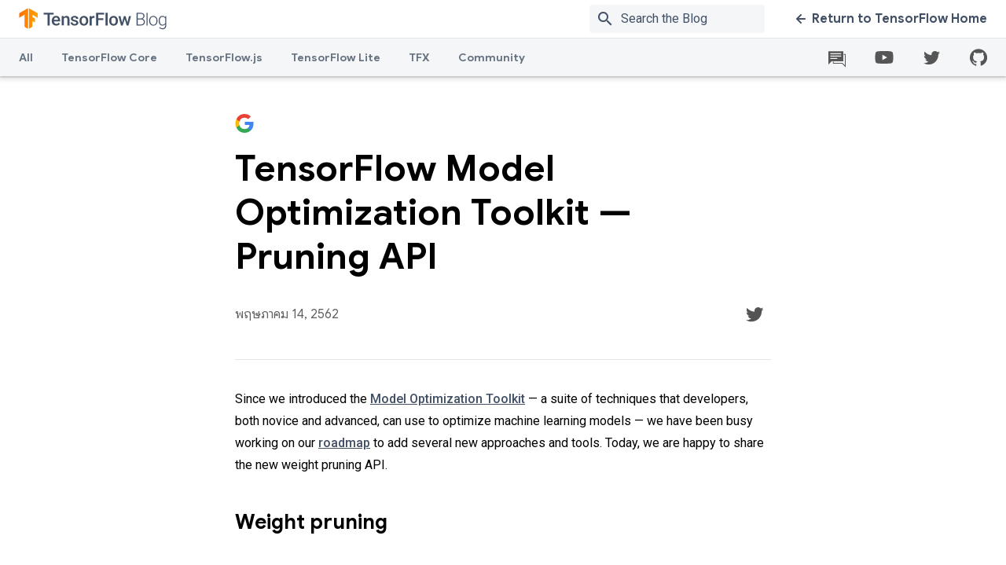

--- FILE ---
content_type: text/html; charset=UTF-8
request_url: https://blog.tensorflow.org/2019/05/introducing-tensorflow-graphics_9.html?hl=th
body_size: 19838
content:
<!DOCTYPE html>
<html class='v2' dir='ltr' lang='th' xmlns='http://www.w3.org/1999/xhtml' xmlns:b='http://www.google.com/2005/gml/b' xmlns:data='http://www.google.com/2005/gml/data' xmlns:expr='http://www.google.com/2005/gml/expr'>
<head>
<link href='https://www.blogger.com/static/v1/widgets/335934321-css_bundle_v2.css' rel='stylesheet' type='text/css'/>
<meta content='text/html; charset=UTF-8' http-equiv='Content-Type'/>
<meta content='blogger' name='generator'/>
<link href='https://blog.tensorflow.org/favicon.ico' rel='icon' type='image/x-icon'/>
<link href='https://blog.tensorflow.org/2019/05/introducing-tensorflow-graphics_9.html' rel='canonical'/>
<link rel="alternate" type="application/atom+xml" title="The TensorFlow Blog - Atom" href="https://blog.tensorflow.org/feeds/posts/default" />
<link rel="alternate" type="application/rss+xml" title="The TensorFlow Blog - RSS" href="https://blog.tensorflow.org/feeds/posts/default?alt=rss" />
<link rel="service.post" type="application/atom+xml" title="The TensorFlow Blog - Atom" href="https://www.blogger.com/feeds/7864883956188652345/posts/default" />

<link rel="alternate" type="application/atom+xml" title="The TensorFlow Blog - Atom" href="https://blog.tensorflow.org/feeds/3622653609430029723/comments/default" />
<!--Can't find substitution for tag [blog.ieCssRetrofitLinks]-->
<link href='https://blogger.googleusercontent.com/img/b/R29vZ2xl/AVvXsEiLtbFBddaXSQ9x-oBlhU_mUrk7nd9XpEr0bWXFRiE9lNjdeGKKf6Zl5DKbqn7eiaY032Wmck2JDliqalyJx_f43Y-4Mspjkz3X7eBze1o7NhSnsyDRvEIpHli9oqEFBuJshVeRt7cEmW02/s1600/tf+graphics.jpeg' rel='image_src'/>
<meta content='https://blog.tensorflow.org/2019/05/introducing-tensorflow-graphics_9.html' property='og:url'/>
<meta content='Introducing TensorFlow Graphics: Computer Graphics Meets Deep Learning' property='og:title'/>
<meta content='The TensorFlow blog contains regular news from the TensorFlow team and the community, with articles on Python, TensorFlow.js, TF Lite, TFX, and more.' property='og:description'/>
<meta content='https://blogger.googleusercontent.com/img/b/R29vZ2xl/AVvXsEiLtbFBddaXSQ9x-oBlhU_mUrk7nd9XpEr0bWXFRiE9lNjdeGKKf6Zl5DKbqn7eiaY032Wmck2JDliqalyJx_f43Y-4Mspjkz3X7eBze1o7NhSnsyDRvEIpHli9oqEFBuJshVeRt7cEmW02/w1200-h630-p-k-no-nu/tf+graphics.jpeg' property='og:image'/>
<meta charset='UTF-8'/>
<meta content='IE=edge' http-equiv='X-UA-Compatible'/>
<meta content='width=device-width, initial-scale=1' name='viewport'/>
<meta content='https://www.gstatic.com/tf_blog/images/image_blank.png' property='og:image'/>
<meta content='https://www.gstatic.com/tf_blog/images/image_blank.png' property='twitter:image'/>
<meta content='summary_large_image' name='twitter:card'/>
<meta content='Introducing TensorFlow Graphics: Computer Graphics Meets Deep Learning' property='twitter:title'/>
<title>Introducing TensorFlow Graphics: Computer Graphics Meets Deep Learning &#8212; The TensorFlow Blog</title>
<meta content='' property='description'/>
<meta content='' property='og:description'/>
<style id='page-skin-1' type='text/css'><!--
/* ADD YOUR CSS HERE */
body{font-family:Roboto,sans-serif;font-size:16px;line-height:30px;-webkit-font-smoothing:antialiased;color:#000}h1{font-family:Google Sans,sans-serif;font-size:34px;font-weight:500;line-height:44px}h2{font-size:30px;line-height:40px}h2,h3{font-family:Google Sans,sans-serif;font-weight:700}h3{font-size:24px;line-height:32px}h4{font-size:20px;font-weight:500}h4,h5{font-family:Google Sans,sans-serif;line-height:26px}h5{font-size:16px;font-weight:700}h6{font-size:14px;line-height:22px}.display,h6{font-family:Google Sans,sans-serif;font-weight:700}.display{font-size:46px;line-height:56px}.hidden-text{height:1px;overflow:hidden;pointer-events:none;position:absolute;top:-10px;width:1px}img,video{border:0;height:auto;max-width:100%}body{position:relative;min-height:100vh}body.no-scroll{overflow:hidden}.content-wrap{padding-top:97px;padding-bottom:552px}@media only screen and (max-width:839px){.content-wrap{padding-top:48px}}.widget{margin:0;line-height:unset}.widget li{padding-left:12px}.widget ol,.widget ul{padding-left:40px}.widget li,.widget ol,.widget ul{line-height:unset}.tensorsite-full-footer{position:absolute;bottom:0;height:461px;width:100%}.posts-container{display:-webkit-box;display:-webkit-flex;display:-ms-flexbox;display:flex;position:relative}.posts-container .tensorsite-posts__regular{-webkit-box-flex:3;-webkit-flex:3;-ms-flex:3;flex:3}.divider{width:100%;background-color:#e3e5e8;height:1px;margin-bottom:24px;z-index:1}.divider--lg-gap{margin:45px auto 25px}.divider--article-bottom{margin:30px 0}.divider--article-top{margin-bottom:36px}@media only screen and (max-width:767px){.divider--article-top{margin-bottom:24px}}.tensorsite-blog-logo{display:-webkit-box;display:-webkit-flex;display:-ms-flexbox;display:flex;-webkit-box-align:center;-webkit-align-items:center;-ms-flex-align:center;align-items:center}.tensorsite-blog-logo__image{width:auto;height:32px}.tensorsite-logo{display:-webkit-box;display:-webkit-flex;display:-ms-flexbox;display:flex;-webkit-box-align:center;-webkit-align-items:center;-ms-flex-align:center;align-items:center;-webkit-box-flex:1;-webkit-flex:1;-ms-flex:1;flex:1}.tensorsite-logo__image{width:auto;height:32px}@media only screen and (max-width:767px){.tensorsite-logo{margin-bottom:36px}}.wrapper{overflow:hidden}.tensorsite-container{margin:48px auto;padding:0 40px;position:relative;width:auto;max-width:1420px}@media only screen and (max-width:767px){.tensorsite-container{margin:24px auto;padding:0 20px}}@media only screen and (min-width:768px){.tensorsite-container.featured{margin:48px auto -12px}}.tensorsite-container--large{margin:48px auto;padding:0 40px;position:relative;width:auto;max-width:1050px}@media only screen and (max-width:767px){.tensorsite-container--large{margin:24px auto;padding:0 20px}}.tensorsite-container--medium{margin:48px auto;padding:0 40px;position:relative;width:auto;max-width:844px}@media only screen and (max-width:767px){.tensorsite-container--medium{margin:24px auto;padding:0 20px}}.tensorsite-container--narrow{margin:48px auto;padding:0 40px;position:relative;width:auto;max-width:682px}@media only screen and (max-width:767px){.tensorsite-container--narrow{margin:24px auto;padding:0 20px}}.tensorsite-container--flex-horizontal{display:-webkit-box;display:-webkit-flex;display:-ms-flexbox;display:flex}.section,body{margin:0}.tensorsite-content{border-radius:10px;display:-webkit-box;display:-webkit-flex;display:-ms-flexbox;display:flex;-webkit-box-flex:1;-webkit-flex:1;-ms-flex:1;flex:1;-webkit-box-orient:vertical;-webkit-box-direction:normal;-webkit-flex-direction:column;-ms-flex-direction:column;flex-direction:column;padding:26px 30px;position:relative}.tensorsite-content .spacer{-webkit-box-flex:1;-webkit-flex:1;-ms-flex:1;flex:1}.tensorsite-content a:not(.tensorsite-content__button),.tensorsite-content div{-webkit-transition:color .2s linear;transition:color .2s linear}.tensorsite-content ul{list-style:none;padding:0}.tensorsite-content ul li{line-height:1;margin:8px 0}.tensorsite-content ul li:last-of-type{margin-bottom:0}.tensorsite-content p{margin:0}.tensorsite-content__image-wrapper{position:relative}.tensorsite-content__image{border-radius:10px 10px 0 0;display:block;height:100%;-o-object-fit:cover;object-fit:cover;position:absolute;width:100%;-webkit-transform:scale(1.015);transform:scale(1.015);-webkit-transition:-webkit-transform .5s ease;transition:-webkit-transform .5s ease;transition:transform .5s ease;transition:transform .5s ease,-webkit-transform .5s ease;will-change:transform}@media only screen and (max-width:850px){.tensorsite-content__image{position:relative}}.tensorsite-content__icon{position:absolute;top:15px;right:24px}.tensorsite-content__subtitle{font-family:Google Sans,sans-serif;font-size:16px;font-weight:700;line-height:26px;font-weight:500!important;color:#425066;-webkit-box-align:center;-webkit-align-items:center;-ms-flex-align:center;align-items:center;display:-webkit-box;display:-webkit-flex;display:-ms-flexbox;display:flex;margin-bottom:18px;position:relative}.tensorsite-content__subtitle b{margin:0 5px}.tensorsite-content__title{font-family:Google Sans,sans-serif;font-size:34px;font-weight:500;line-height:44px;font-weight:700!important;color:#425066;margin-bottom:12px}.tensorsite-content__title:last-child{margin-bottom:0}.tensorsite-content__title--grow{-webkit-box-flex:1;-webkit-flex-grow:1;-ms-flex-positive:1;flex-grow:1}.tensorsite-content__info{font-size:14px;line-height:22px;color:#616161;margin-bottom:18px}.tensorsite-content__description{font-family:Roboto,sans-serif;font-size:16px;line-height:30px;color:#616161;margin-bottom:24px}a{color:#425066;-webkit-transition:color .2s linear;transition:color .2s linear}a,a:active,a:focus{text-decoration:none}a.disabled{pointer-events:none;cursor:default;color:#ccc}a.disabled .cta-icon path{fill:#ccc}a .cta-icon{-webkit-transition:margin-right .2s linear,margin-left .2s linear;transition:margin-right .2s linear,margin-left .2s linear}a .cta-icon path{fill:#425066;-webkit-transition:fill .2s linear;transition:fill .2s linear}a .cta-icon.grey path{fill:#ccc}a .cta-icon--left{-webkit-transform:rotate(180deg);transform:rotate(180deg)}a:hover{color:#ff6f00}a:hover .cta-icon path{fill:#ff6f00}.tensorsite-card{display:-webkit-box;display:-webkit-flex;display:-ms-flexbox;display:flex;-webkit-backface-visibility:hidden;backface-visibility:hidden;background:#fff;border-radius:10px;-webkit-box-shadow:0 0 36px rgba(0,0,0,.1);box-shadow:0 0 36px rgba(0,0,0,.1);-webkit-box-orient:horizontal;-webkit-box-direction:normal;-webkit-flex-direction:row;-ms-flex-direction:row;flex-direction:row;margin:24px 0;overflow:hidden;position:relative;-webkit-transform:translateZ(0);transform:translateZ(0);-webkit-transition:opacity .2s linear,-webkit-box-shadow .2s linear;transition:opacity .2s linear,-webkit-box-shadow .2s linear;transition:box-shadow .2s linear,opacity .2s linear;transition:box-shadow .2s linear,opacity .2s linear,-webkit-box-shadow .2s linear}.tensorsite-card.hidden{display:none}.tensorsite-card .divider{margin-bottom:18px}@media only screen and (max-width:850px){.tensorsite-card .divider{margin-bottom:14px}}.tensorsite-card.featured{min-height:300px}.tensorsite-card.featured .tensorsite-content{-webkit-box-pack:center;-webkit-justify-content:center;-ms-flex-pack:center;justify-content:center}.tensorsite-card.featured .tensorsite-content .tensorsite-content__title{font-size:40px;line-height:54px}@media only screen and (max-width:850px){.tensorsite-card.featured .tensorsite-content .tensorsite-content__title{font-size:26px;line-height:36px}}.tensorsite-card.featured .tensorsite-content .tensorsite-content__subtitle{margin-bottom:18px}@media only screen and (max-width:850px){.tensorsite-card.featured .tensorsite-content .tensorsite-content__subtitle{margin-bottom:10px}}@media only screen and (max-width:850px){.tensorsite-card{-webkit-box-orient:vertical;-webkit-box-direction:normal;-webkit-flex-direction:column;-ms-flex-direction:column;flex-direction:column;max-height:unset;max-width:600px;margin:24px auto}}.tensorsite-card:hover .tensorsite-content__title{color:#ff6f00}.tensorsite-card .tensorsite-content{padding:28px 30px 32px}.tensorsite-card .tensorsite-content .tensorsite-content__cta-wrapper,.tensorsite-card .tensorsite-content .tensorsite-content__description,.tensorsite-card .tensorsite-content .tensorsite-content__info,.tensorsite-card .tensorsite-content .tensorsite-content__subtitle,.tensorsite-card .tensorsite-content .tensorsite-content__title{position:relative}.tensorsite-card .tensorsite-content .tensorsite-content__subtitle{margin-bottom:14px}@media only screen and (max-width:1279px){.tensorsite-card .tensorsite-content .tensorsite-content__subtitle{margin-bottom:8px;line-height:24px;font-size:14px}}.tensorsite-card .tensorsite-content .tensorsite-content__title{margin-bottom:16px;font-size:30px}@media only screen and (max-width:1279px){.tensorsite-card .tensorsite-content .tensorsite-content__title{font-size:24px;margin-bottom:14px;line-height:32px}.tensorsite-card .tensorsite-content .tensorsite-content__title .no-subtitle{margin-top:32px}}.tensorsite-card .tensorsite-content .tensorsite-content__description{margin-bottom:0;display:-webkit-box;line-clamp:4;-webkit-line-clamp:4;text-overflow:ellipsis;-webkit-box-orient:vertical;overflow:hidden}.tensorsite-card .tensorsite-content .tensorsite-content__description *{color:#616161!important;font-weight:400!important}.tensorsite-card .tensorsite-content .tensorsite-content__info{font-family:Google Sans,sans-serif;margin-bottom:20px}@media only screen and (max-width:1279px){.tensorsite-card .tensorsite-content .tensorsite-content__info{line-height:24px}}@media only screen and (max-width:850px){.tensorsite-card .tensorsite-content{padding:16px 18px 20px}}.tensorsite-card .tensorsite-content__image-wrapper{background-color:#fbfcfc;overflow:hidden;position:relative;width:auto;-webkit-flex-basis:40%;-ms-flex-preferred-size:40%;flex-basis:40%;display:-webkit-box;display:-webkit-flex;display:-ms-flexbox;display:flex;-webkit-box-align:center;-webkit-align-items:center;-ms-flex-align:center;align-items:center;-webkit-box-pack:center;-webkit-justify-content:center;-ms-flex-pack:center;justify-content:center}@media only screen and (max-width:850px){.tensorsite-card .tensorsite-content__image-wrapper{max-height:250px}}.tensorsite-card .tensorsite-content__image-wrapper.hidden{display:none}.tensorsite-card:focus,.tensorsite-card:hover{-webkit-box-shadow:0 0 64px rgba(0,0,0,.22);box-shadow:0 0 64px rgba(0,0,0,.22);cursor:pointer}.tensorsite-card__href{height:100%;left:0;opacity:0;position:absolute;top:0;width:100%;z-index:2}.tensorsite-card:first-of-type{margin-top:0}.tensorsite-card:hover .tensorsite-content__image-wrapper img,.tensorsite-card__href:focus~.tensorsite-content__image-wrapper img{-webkit-transform:scale(1.03);transform:scale(1.03);-webkit-transition:-webkit-transform 1s ease;transition:-webkit-transform 1s ease;transition:transform 1s ease;transition:transform 1s ease,-webkit-transform 1s ease}.tensorsite-detail{color:#000!important}.tensorsite-detail__title{font-family:Google Sans,sans-serif;font-size:46px;font-weight:700;line-height:56px;margin-bottom:24px}@media only screen and (max-width:767px){.tensorsite-detail__title{font-family:Google Sans,sans-serif;font-size:28px;font-weight:700;line-height:1.36;margin-bottom:16px}}.tensorsite-detail__body,.tensorsite-detail__body div,.tensorsite-detail__body div>span,.tensorsite-detail__body li>span{font-family:Roboto,sans-serif!important;font-size:16px!important;line-height:28px!important;letter-spacing:0!important}.tensorsite-detail__body b,.tensorsite-detail__body strong{font-weight:500!important}.tensorsite-detail__body h1,.tensorsite-detail__body h1>span,.tensorsite-detail__body h1>strong,.tensorsite-detail__body h2,.tensorsite-detail__body h2>span,.tensorsite-detail__body h2>strong{font-family:Google Sans,sans-serif!important;font-size:30px!important;font-weight:700!important;line-height:40px!important;margin-bottom:18px!important;margin-top:40px}@media only screen and (max-width:767px){.tensorsite-detail__body h1,.tensorsite-detail__body h1>span,.tensorsite-detail__body h1>strong,.tensorsite-detail__body h2,.tensorsite-detail__body h2>span,.tensorsite-detail__body h2>strong{font-size:24px!important;line-height:34px!important;margin-bottom:12px!important;margin-top:30px}}.tensorsite-detail__body h3,.tensorsite-detail__body h3>span,.tensorsite-detail__body h3>strong{font-family:Google Sans,sans-serif!important;font-size:26px!important;font-weight:700!important;line-height:36px!important;margin-bottom:14px!important;margin-top:40px}@media only screen and (max-width:767px){.tensorsite-detail__body h3,.tensorsite-detail__body h3>span,.tensorsite-detail__body h3>strong{font-size:22px!important;line-height:32px!important;margin-bottom:12px!important;margin-top:30px}}.tensorsite-detail__body h4,.tensorsite-detail__body h4>span,.tensorsite-detail__body h4>strong{font-family:Google Sans,sans-serif!important;font-size:20px!important;font-weight:500!important;line-height:30px!important;margin-bottom:14px!important;margin-top:40px}@media only screen and (max-width:767px){.tensorsite-detail__body h4,.tensorsite-detail__body h4>span,.tensorsite-detail__body h4>strong{margin-bottom:12px!important;margin-top:30px}}.tensorsite-detail__body ol,.tensorsite-detail__body ul{margin:24px 0}@media only screen and (max-width:767px){.tensorsite-detail__body ol,.tensorsite-detail__body ul{margin:18px 0}}.tensorsite-detail__body a{color:#425066!important;font-weight:500!important}.tensorsite-detail__body a:not(.author-link){text-decoration:underline!important}.tensorsite-detail__body a:hover{color:#ff6f00!important}.tensorsite-detail__body a.author-link{white-space:nowrap}.tensorsite-detail__body a[imageanchor]{display:block!important;float:none!important;margin-left:0!important;margin-right:0!important}.tensorsite-detail__body img{display:block}.tensorsite-detail__body img:not(.unset-width){width:100%;border-radius:4px;margin:24px 0}.tensorsite-detail__body img.unset-width{margin:0 auto 12px}.tensorsite-detail__body iframe{width:100%}.tensorsite-detail__body .gist{margin:24px 0}.tensorsite-detail__body .tr-caption-container{width:100%;padding:0;margin:24px 0}.tensorsite-detail__body .tr-caption-container img{margin:0 0 12px}.tensorsite-detail__body .tr-caption{font-size:12.8px!important;font-style:normal!important;font-family:unset!important;line-height:1.8!important;font-weight:400!important}.tensorsite-detail__body code,.tensorsite-detail__body pre[class*=language-]{background:#f5f6f7!important;font-family:Roboto Mono,monospace!important;border-radius:2px}.tensorsite-detail__body code{padding:5px 8px}.tensorsite-detail__body pre[class*=language-]{margin:24px auto!important;line-height:1.7!important;padding:24px}@media only screen and (max-width:767px){.tensorsite-detail__body pre[class*=language-]{padding:8px 12px}}.tensorsite-detail__body pre[class*=language-] code{padding:0}.tensorsite-detail__body pre[class*=language-] .token.operator{background:unset!important}.tensorsite-detail__body .separator[style*=center]>a:not([style*=float]){margin:0!important}.tensorsite-detail__contact{display:-webkit-box;display:-webkit-flex;display:-ms-flexbox;display:flex;-webkit-box-align:center;-webkit-align-items:center;-ms-flex-align:center;align-items:center;-webkit-box-pack:justify;-webkit-justify-content:space-between;-ms-flex-pack:justify;justify-content:space-between;margin-bottom:36px}@media only screen and (max-width:767px){.tensorsite-detail__contact{margin-bottom:24px}}.tensorsite-detail__info{font-family:Google Sans,sans-serif;font-size:16px;font-weight:700;line-height:26px;font-weight:400;color:#616161;margin-right:25px}.tensorsite-detail-footer .article-divider{padding:30px 0}.tensorsite-detail-footer .tensorsite-chip{font-family:Roboto,sans-serif;font-size:16px;line-height:30px;color:#616161;border:1px solid #ebebeb;padding:4px 10px;display:inline-block;border-radius:4px;margin-bottom:4px;-webkit-transition:color .2s linear,background-color .2s linear;transition:color .2s linear,background-color .2s linear;text-decoration:none}.tensorsite-detail-footer .tensorsite-chip:hover{background-color:hsla(213,7%,76%,.2)}.tensorsite-detail-footer .tensorsite-chip:focus{background-color:hsla(213,7%,76%,.26)}.tensorsite-detail-footer .tensorsite-chip:active{background-color:hsla(213,7%,76%,.32)}.tensorsite-next{background:#f5f6f7;padding:48px 0 60px;display:none}@media only screen and (max-width:767px){.tensorsite-next{padding:48px 0 0}}.tensorsite-next.active{display:-webkit-box;display:-webkit-flex;display:-ms-flexbox;display:flex}.tensorsite-next__title{font-family:Google Sans,sans-serif;font-size:46px;font-weight:700;line-height:56px;margin-bottom:36px;text-align:center}@media only screen and (max-width:767px){.tensorsite-next__title{font-family:Google Sans,sans-serif;font-size:28px;font-weight:700;line-height:1.36;margin-bottom:24px}}#pagination-container{display:none}.pagination{display:-webkit-box;display:-webkit-flex;display:-ms-flexbox;display:flex;-webkit-box-pack:justify;-webkit-justify-content:space-between;-ms-flex-pack:justify;justify-content:space-between}.pagination .arrow-link{font-family:Google Sans,sans-serif;font-size:16px;font-weight:700;line-height:20px;display:-webkit-inline-box;display:-webkit-inline-flex;display:-ms-inline-flexbox;display:inline-flex;-webkit-box-align:center;-webkit-align-items:center;-ms-flex-align:center;align-items:center;text-decoration:none}.pagination .arrow-link .cta-icon{height:12px}.pagination .arrow-link .cta-icon--left{margin-left:4px}.pagination .arrow-link .cta-icon--right{margin-right:4px}.pagination .arrow-link>span{padding:0 8px}.pagination .arrow-link:hover .cta-icon--left{margin-left:0;margin-right:4px}.pagination .arrow-link:hover .cta-icon--right{margin-left:4px;margin-right:0}.filter-page__title{font-family:Google Sans,sans-serif;font-size:46px;font-weight:700;line-height:56px;line-height:46px;margin-bottom:20px}@media only screen and (max-width:767px){.filter-page__title{font-family:Google Sans,sans-serif;font-size:30px;font-weight:700;line-height:40px}}.filter-page__subtitle{font-size:18px;line-height:30px;max-width:735px}@media only screen and (max-width:767px){.filter-page__subtitle{font-family:Roboto,sans-serif;font-size:16px;line-height:28px}}.filter-page__subtitle a{text-decoration:underline;font-weight:500}.tensorsite-button{font-family:Google Sans,sans-serif;font-size:16px;font-weight:700;line-height:20px;border-radius:8px;-webkit-box-shadow:0 0 20px transparent;box-shadow:0 0 20px transparent;display:inline-block;height:auto;outline:none;padding:13px 22px;text-transform:none;-webkit-transition:background .3s linear,color .3s linear,-webkit-box-shadow .3s linear;transition:background .3s linear,color .3s linear,-webkit-box-shadow .3s linear;transition:box-shadow .3s linear,background .3s linear,color .3s linear;transition:box-shadow .3s linear,background .3s linear,color .3s linear,-webkit-box-shadow .3s linear}.tensorsite-button:active{-webkit-box-shadow:none;box-shadow:none}.tensorsite-button--orange{background:-webkit-gradient(linear,left top,right top,from(#ff6f00),to(#ff9100));background:linear-gradient(90deg,#ff6f00,#ff9100);color:#fff;overflow:hidden;position:relative;z-index:1}.tensorsite-button--orange:after{background:#ff6f00;bottom:0;content:"";left:0;opacity:0;position:absolute;right:0;top:0;-webkit-transition:opacity .3s;transition:opacity .3s;z-index:-1}.tensorsite-button--orange:focus:after,.tensorsite-button--orange:hover:after{opacity:1}.tensorsite-button--white{background:#fff;color:#425066}.tensorsite-button--white:focus,.tensorsite-button--white:hover{background:#425066;color:#fff}.tensorsite-footer{margin-top:-92px;overflow:hidden;padding-top:92px;pointer-events:none;position:relative}.tensorsite-footer:after,.tensorsite-footer:before{bottom:0;content:"";display:block;position:absolute}.tensorsite-footer:before{background:#ff6f00;left:0;right:calc(1440px + ((100% - 1440px) / 2) + 96px);top:184px}.tensorsite-footer:after{background:#ff9100;left:calc(1440px + ((100% - 1440px) / 2) + 96px);right:0;top:0}.tensorsite-footer.grey{background-color:#f5f6f7}.tensorsite-footer__container{background-image:-webkit-gradient(linear,right top,left top,color-stop(18%,#ff9100),color-stop(86%,#ff6f00));background-image:linear-gradient(-90deg,#ff9100 18%,#ff6f00 86%);margin:0 auto;max-width:calc(100% - 192px);min-height:210px;padding:70px 0;position:relative}@media screen and (min-width:1440px){.tensorsite-footer__container{max-width:1248px}}@media only screen and (max-width:767px){.tensorsite-footer__container{background-image:-webkit-gradient(linear,right top,left top,from(#ff9100),to(#ff6f00));background-image:linear-gradient(-90deg,#ff9100,#ff6f00);padding-bottom:100px}}.tensorsite-footer__side{bottom:0;position:absolute;width:192px}.tensorsite-footer__side:before{content:"";display:block;height:92px;margin-top:-92px;width:100%}.tensorsite-footer__side--left{background:#ff6f00;left:-192px;top:92px}.tensorsite-footer__side--left:before{background-image:url("data:image/svg+xml;charset=utf-8,%3Csvg xmlns='http://www.w3.org/2000/svg' viewBox='0 0 192 92'%3E%3Cpath d='M162 8L96 46 30 84a60.7 60.7 0 0 1-30 8h192V0a60.7 60.7 0 0 0-30 8z' fill='%23FF6F00'/%3E%3C/svg%3E")}.tensorsite-footer__side--right{background:#ff9100;right:-192px;top:0}.tensorsite-footer__side--right:before{background-image:url("data:image/svg+xml;charset=utf-8,%3Csvg xmlns='http://www.w3.org/2000/svg' viewBox='0 0 192 92'%3E%3Cpath d='M162 8L96 46 30 84a60.7 60.7 0 0 1-30 8h192V0a60.7 60.7 0 0 0-30 8z' fill='%23FF9100'/%3E%3C/svg%3E")}.tensorsite-footer__content{pointer-events:auto}.tensorsite-footer__content .tensorsite-content{margin:0 auto;max-width:650px;padding:0}.tensorsite-footer__content .tensorsite-content__title{font-family:Google Sans,sans-serif;font-size:30px;font-weight:700;line-height:40px;color:#fff;padding:0;text-align:center;width:auto}.tensorsite-footer__content .tensorsite-content__description{font-size:18px;line-height:30px;color:#fff;text-align:center}.tensorsite-footer__content .tensorsite-content__cta-wrapper{margin-top:10px;text-align:center}.tensorsite-footer__content .tensorsite-content .tensorsite-content__title+.tensorsite-content__cta-wrapper{margin-top:40px}@media only screen and (max-width:767px){.tensorsite-footer__content{margin:0 -76px}}.tensorsite-footer__lines{background:url("https://www.gstatic.com/tf_blog/images/tf_lines.svg") bottom/100% auto no-repeat;bottom:0;left:50%;max-width:1720px;min-width:1320px;pointer-events:none;position:absolute;top:0;-webkit-transform:translate(-50%);transform:translate(-50%);width:90vw;z-index:2}@media only screen and (max-width:767px){.tensorsite-footer__lines{-webkit-transform:translate(-30%);transform:translate(-30%)}}@media only screen and (max-width:480px){.tensorsite-footer__lines{-webkit-transform:translate(-20%);transform:translate(-20%)}}.icon-link{border-radius:50%;height:42px;width:42px;display:-webkit-inline-box;display:-webkit-inline-flex;display:-ms-inline-flexbox;display:inline-flex;-webkit-box-pack:center;-webkit-justify-content:center;-ms-flex-pack:center;justify-content:center;-webkit-box-align:center;-webkit-align-items:center;-ms-flex-align:center;align-items:center;-webkit-transition:background .2s linear;transition:background .2s linear;position:relative}.icon-link:hover{background-color:hsla(213,7%,76%,.2)}.icon-link:focus{background-color:hsla(213,7%,76%,.26)}.icon-link:active{background-color:hsla(213,7%,76%,.32)}.icon-tooltip{left:-3rem}.icon-tooltip,.icon-tooltip-github{position:absolute;width:10rem;background-color:#f5f6f7;top:2.25rem;z-index:999;border-radius:.5rem;text-align:center;color:#425066;display:none;-webkit-box-shadow:0 1px 6px 0 rgba(60,64,67,.3),0 2px 6px 2px rgba(60,64,67,.15);box-shadow:0 1px 6px 0 rgba(60,64,67,.3),0 2px 6px 2px rgba(60,64,67,.15)}.icon-tooltip-github{left:-7rem}.footer__links .footer-link:not(:first-child):before{content:"\B7";color:#999;font-weight:500;margin:5px}.social-icons__container-header,.social-icons__links{height:100%;display:-webkit-box;display:-webkit-flex;display:-ms-flexbox;display:flex;-webkit-box-align:center;-webkit-align-items:center;-ms-flex-align:center;align-items:center}.social-icons__container-header{margin-right:14px}.social-icons__container-header .icon-link{margin-right:0;margin-left:18px}@media only screen and (max-width:1000px){.social-icons__container-header{display:none}}.social-icons__container-footer{background:#f9f9f9;padding:36px 40px;display:-webkit-box;display:-webkit-flex;display:-ms-flexbox;display:flex;-webkit-box-align:center;-webkit-align-items:center;-ms-flex-align:center;align-items:center}.social-icons__container-footer .icon-link:not(:last-of-type){margin-right:24px}.social-icons__container-footer .footer__side--right{display:-webkit-box;display:-webkit-flex;display:-ms-flexbox;display:flex;-webkit-box-align:center;-webkit-align-items:center;-ms-flex-align:center;align-items:center;gap:20px}@media only screen and (max-width:767px){.social-icons__container-footer .footer__side--right{display:block}.social-icons__container-footer .footer__side--right .social-icons__links{place-content:center}}@media only screen and (max-width:767px){.social-icons__container-footer{-webkit-box-orient:vertical;-webkit-box-direction:normal;-webkit-flex-direction:column;-ms-flex-direction:column;flex-direction:column}}.header__overlay{height:100%;left:0;position:absolute;width:100%;background-color:rgba(0,0,0,.4);-webkit-animation:fade-in .4s cubic-bezier(.39,.575,.565,1);animation:fade-in .4s cubic-bezier(.39,.575,.565,1);opacity:0;top:0;z-index:-1}.header__overlay.show{opacity:1;z-index:800;-webkit-transition:opacity .2s ease-in-out;transition:opacity .2s ease-in-out}.header{position:fixed;z-index:700;top:0;width:100%;-webkit-box-shadow:0 1px 2px 0 rgba(60,64,67,.3),0 2px 6px 2px rgba(60,64,67,.15);box-shadow:0 1px 2px 0 rgba(60,64,67,.3),0 2px 6px 2px rgba(60,64,67,.15);height:97px}@media only screen and (max-width:839px){.header{height:48px}}.header .top-row{background:#fff;display:-webkit-box;display:-webkit-flex;display:-ms-flexbox;display:flex;-webkit-box-pack:justify;-webkit-justify-content:space-between;-ms-flex-pack:justify;justify-content:space-between;padding:0 24px;height:48px;-webkit-box-align:center;-webkit-align-items:center;-ms-flex-align:center;align-items:center;border-bottom:1px solid #e6e6e6}@media only screen and (max-width:839px){.header .top-row{padding:0 16px}}.header .top-row__left,.header .top-row__right{-webkit-box-align:center;-webkit-align-items:center;-ms-flex-align:center;align-items:center;-webkit-box-flex:0;-webkit-flex:0 0 auto;-ms-flex:0 0 auto;flex:0 0 auto;height:100%}.header .nav-row,.header .top-row__left,.header .top-row__right{display:-webkit-box;display:-webkit-flex;display:-ms-flexbox;display:flex}.header .nav-row{background:#f5f6f7;-webkit-box-pack:justify;-webkit-justify-content:space-between;-ms-flex-pack:justify;justify-content:space-between;width:100%}.header .nav-items{display:-webkit-box;display:-webkit-flex;display:-ms-flexbox;display:flex;-webkit-box-flex:1;-webkit-flex-grow:1;-ms-flex-positive:1;flex-grow:1;height:48px;position:relative;padding:0 24px}@media only screen and (max-width:839px){.header .nav-items{display:none}}.header .nav-items tab{position:relative}.header .nav-items tab.active .header__nav-item:after,.header .nav-items tab:hover .header__nav-item:after{background:#425066}@media only screen and (max-width:839px){.header .header__cta,.header .nav-items{display:none}}.header__search-container{display:-webkit-box;display:-webkit-flex;display:-ms-flexbox;display:flex;-webkit-box-align:center;-webkit-align-items:center;-ms-flex-align:center;align-items:center;margin:6px 0 6px 24px;overflow:hidden;position:relative;margin-right:36px;border-radius:4px}@media only screen and (max-width:767px){.header__search-container:not(.mobile){display:none}}.header__search-container.mobile{margin:0 0 20px}.header__search-container.mobile #searchform,.header__search-container.mobile .searchbox{width:100%}.header__search-container .searchbox{border-radius:2px}.header__search-container .searchbox input{font-family:Roboto,sans-serif;font-size:16px;line-height:30px;background:#f5f6f7;color:#425066;border:0;margin:0;height:20px;outline:0;padding:8px 8px 8px 40px;width:100%;-webkit-transition:background .2s;transition:background .2s}.header__search-container .searchbox input::-webkit-input-placeholder{color:#425066}.header__search-container .searchbox input:-ms-input-placeholder,.header__search-container .searchbox input::-ms-input-placeholder{color:#425066}.header__search-container .searchbox input::placeholder{color:#425066}.header__search-container .searchbox input:hover{background:#e8eaed}.header__search-container .material-icons{color:#425066;left:8px;position:absolute;top:6px;-webkit-transition:color .2s;transition:color .2s}.header__cta{font-family:Google Sans,sans-serif;font-size:16px;font-weight:700;line-height:20px;display:-webkit-box;display:-webkit-flex;display:-ms-flexbox;display:flex;-webkit-box-align:center;-webkit-align-items:center;-ms-flex-align:center;align-items:center}.header__cta.mobile{padding:18px 0}.header__cta:hover .cta-icon{margin-left:0;margin-right:12px}.header__cta .cta-icon{-webkit-transition:margin-right .2s linear,margin-left .2s linear;transition:margin-right .2s linear,margin-left .2s linear;margin-left:4px;margin-right:8px;-webkit-transform:rotate(180deg);transform:rotate(180deg)}.header__nav-item{font-family:Google Sans,sans-serif;font-size:14px;font-weight:700;line-height:22px;color:#677282;display:-webkit-box;display:-webkit-flex;display:-ms-flexbox;display:flex;-webkit-box-align:center;-webkit-align-items:center;-ms-flex-align:center;align-items:center;padding:0 36px 0 0;height:100%;text-transform:none}.header__nav-item:hover{color:#677282}.header__nav-item.mobile{font-weight:500;padding:0}.header__nav-item.mobile:hover{color:#ff6f00}.header__nav-item:after{bottom:0;border-radius:3px 3px 0 0;content:"";display:block;height:3px;left:calc(50% - 18px);min-width:20px;position:absolute;right:0;-webkit-transform:translateX(-50%);transform:translateX(-50%);width:calc(100% - 44px)}.header__hamburger{border:0;background:none;outline:none;padding:0;margin:1px 8px 0 -4px;padding:8px;color:rgba(0,0,0,.65);cursor:pointer}@media only screen and (min-width:840px){.header__hamburger{display:none}}.header__side-menu{background-color:#fff;bottom:0;display:-webkit-box;display:-webkit-flex;display:-ms-flexbox;display:flex;-webkit-box-orient:vertical;-webkit-box-direction:normal;-webkit-flex-direction:column;-ms-flex-direction:column;flex-direction:column;height:100%;left:0;overflow:auto;position:fixed;top:0;-webkit-transform:translateX(-100%);transform:translateX(-100%);-webkit-transition:-webkit-transform .2s cubic-bezier(.215,.61,.355,1);transition:-webkit-transform .2s cubic-bezier(.215,.61,.355,1);transition:transform .2s cubic-bezier(.215,.61,.355,1);transition:transform .2s cubic-bezier(.215,.61,.355,1),-webkit-transform .2s cubic-bezier(.215,.61,.355,1);z-index:900}.header__side-menu.is-open{height:100%;-webkit-transform:translateX(0);transform:translateX(0);width:80%}.header__side-menu__content{height:100%;padding:18px 16px 0;display:-webkit-box;display:-webkit-flex;display:-ms-flexbox;display:flex;-webkit-box-orient:vertical;-webkit-box-direction:normal;-webkit-flex-direction:column;-ms-flex-direction:column;flex-direction:column}.header__side-menu__content .spacer{-webkit-box-flex:1;-webkit-flex:1;-ms-flex:1;flex:1}.header__side-menu__title{font-size:18px;line-height:30px;font-weight:500;margin-bottom:12px}.header__side-menu__items{list-style:none}.header__side-menu__items li{padding:12px 0}.header__side-menu__bottom{border-top:1px solid #e6e6e6}.header__side-menu__logo-container{background:#fff;height:48px;display:-webkit-box;display:-webkit-flex;display:-ms-flexbox;display:flex;-webkit-box-align:center;-webkit-align-items:center;-ms-flex-align:center;align-items:center;-webkit-flex-shrink:0;-ms-flex-negative:0;flex-shrink:0;padding:0 16px;border-bottom:1px solid #e6e6e6}.tensorsite__tags{-webkit-box-flex:1;-webkit-flex:1;-ms-flex:1;flex:1;height:650px;margin-left:40px;padding-top:40px;position:-webkit-sticky;position:sticky;top:97px}@media only screen and (max-width:850px){.tensorsite__tags{display:none}}.tensorsite__tags h2{margin-bottom:32px}.tensorsite__tags .tensorsite-tag{font-family:Google Sans,sans-serif;font-size:20px;font-weight:500;line-height:26px;color:#425066;display:block;padding:20px 0;border-bottom:1px solid #e3e5e8;display:-webkit-box;display:-webkit-flex;display:-ms-flexbox;display:flex;-webkit-box-pack:justify;-webkit-justify-content:space-between;-ms-flex-pack:justify;justify-content:space-between;-webkit-box-align:center;-webkit-align-items:center;-ms-flex-align:center;align-items:center;-webkit-transition:color .2s linear;transition:color .2s linear}.tensorsite__tags .tensorsite-tag:hover{color:#ff6f00}.tensorsite__tags .tensorsite-tag:hover .cta-icon{margin-left:12px;margin-right:0}.tensorsite__tags .tensorsite-tag .cta-icon{-webkit-transition:margin-right .2s linear,margin-left .2s linear;transition:margin-right .2s linear,margin-left .2s linear;margin-left:8px;margin-right:4px}.community-icon{width:24px;height:24px;vertical-align:middle}
]

--></style>
<!-- Custom TensorFlow Fonts -->
<link href='https://fonts.googleapis.com/css?family=Google+Sans:400,500,700|Roboto:400,400italic,500,500italic,700,700italic|Roboto+Mono:400,500,700|Material+Icons' rel='stylesheet'/>
<!-- End Custom TensorFlow Fonts -->
<!-- Code Block Syntax Highlighting -->
<link href="//prismjs.com/themes/prism.css" rel="stylesheet">
<script src="//prismjs.com/prism.js" type="text/javascript"></script>
<script src='https://cdnjs.cloudflare.com/ajax/libs/prism/1.17.1/plugins/autoloader/prism-autoloader.min.js'></script>
<!-- End Code Block Syntax Highlighting -->
<!-- Image Zoom -->
<link href='https://cdn.jsdelivr.net/npm/zoom-vanilla.js/dist/zoom.css' rel='stylesheet'/>
<script defer='defer' src='https://cdn.jsdelivr.net/npm/zoom-vanilla.js/dist/zoom-vanilla.min.js' type='text/javascript'></script>
<!-- End Image Zoom-->
<link href='https://www.gstatic.com/tf_blog/images/favicon.png' rel='shortcut icon' type='image/png'/>
<script type='text/javascript'>
        //<![CDATA[

        const qs = (string, el = document) => el.querySelector(string);
        const qsa = (string, el = document) => el.querySelectorAll(string);

        class App {
            constructor() {
                this.body = qs('body');
                this.detailBody = qs('.tensorsite-detail__body');

                this.overlay = qs('.header__overlay');
                this.hamburger = qs('.header__hamburger');
                this.sideMenu = qs('.header__side-menu');

                this.detailBodies = qsa('.tensorsite-detail__body');

                this.searchForms = qsa('.searchbox');
                this.searchInputs = qsa('.search-input');

                this.homeHref = qs('#home-href');
                this.featuredCard = qs('.tensorsite-card.featured');
                this.featuredPostHref =  this.featuredCard && this.featuredCard
                          .querySelector('.tensorsite-card__href')
                          .getAttribute('href');
                this.cards = qsa('.tensorsite-card');
                this.images = qsa('img[border]');
                this.cardDescriptions = qsa('.tensorsite-content__description');
                this.hiddenDescription = qsa('.tensorsite-detail__description');

                this.iconLinks = qs('.social-icons__links').children
                this.iconTooltips = qsa('[class^="icon-tooltip"]')

                this._toggleMobileMenu = this._toggleMobileMenu.bind(this);
                this._closeMenu = this._closeMenu.bind(this);
                this._onResize = this._onResize.bind(this);
                this._getScreen = this._getScreen.bind(this);
                this._searchGoogle = this._searchGoogle.bind(this);
                this._handleSearchKeypress = this._handleSearchKeypress.bind(this);
                this._removeDividerAboveImage();
                this._setAllTagActive();
                this._showFeaturedPost();
                this._redirectWithMaxResults();
                this._makeImagesZoomable();
                this._removeCardLineBreaks();
                this._getNextPost().then(()=>{
                  this._removeCardLineBreaks();
                })

                this.addEventListeners();
            }

            addEventListeners() {
                window.addEventListener('resize', this._onResize);
                this.hamburger.addEventListener('click', this._toggleMobileMenu);
                this.searchForms.forEach(el => el.addEventListener('submit', this._searchGoogle));
                this.searchInputs.forEach(el => el.addEventListener('keypress', this._handleSearchKeypress));

                Array.from(this.iconLinks).forEach((icon, i) => {
                    icon.addEventListener("mouseover", () => icon.querySelectorAll('[class^="icon-tooltip"]')[0].style.display = 'block');
                    icon.addEventListener("mouseout",  () => icon.querySelectorAll('[class^="icon-tooltip"]')[0].style.display = 'none');
                  })
            }

            _getNextPost() {
              return new Promise((resolve) => {
                const nextHref = qs('.tensorsite-detail__next-url');

                  if (this.detailBody && nextHref) {
                    let request = new XMLHttpRequest();
                    request.open('GET', nextHref.getAttribute('href'), true);

                    request.onload = function() {
                      if (this.status >= 200 && this.status < 400) {
                        // Success! Should be an HTML response

                        // Save html in variable so you're able to query select
                        const parser = new DOMParser();
                        const html = parser.parseFromString(this.response, "text/html");

                        const nextTitle = html.querySelector('.tensorsite-detail__title');
                        const nextDesc = html.querySelector('.tensorsite-detail__description');
                        const nextTags = html.querySelector('.tensorsite-detail__tags');
                        const nextHref = qs('.tensorsite-detail__next-url').getAttribute('href');
                        const nextImgUrl = html.querySelector('.tensorsite-detail__main-image');

                        const nextTitleEl = document.querySelector('.tensorsite-content__title.next');
                        const nextDescEl = document.querySelector('.tensorsite-content__description.next');
                        let nextTagsEl = document.querySelector('.tensorsite-content__subtitle.next');
                        const nextHrefEl = document.querySelector('.tensorsite-card__href.next');
                        const nextImgEl = document.querySelector('.tensorsite-content__image-wrapper');

                        const nextContainer = qs('.tensorsite-next');
                        const footer = qs('.tensorsite-footer');

                        if (nextTitleEl && nextTitle) {
                            nextTitleEl.innerHTML = nextTitle.innerHTML;
                        }
                        if (nextDescEl && nextDesc) {
                            nextDescEl.innerHTML = nextDesc.innerHTML;
                        }
                        if (nextTagsEl && nextTags) {
                            nextTagsEl.innerHTML = nextTags.innerHTML;
                        }
                        if (nextHref && nextHrefEl) {
                            nextHrefEl.setAttribute('href', nextHref);
                        }
                        if (nextImgEl && nextImgUrl) {
                          // If Blogger can't find a firstImageUrl, it returns a
                          // message informing us of that, so this checks
                          // if the string is a URL
                          if(!/http/.test(nextImgUrl.innerHTML)){
                            nextImgEl.classList.add('hidden');
                          } else {
                            nextImgEl.querySelector('img').src = nextImgUrl.innerHTML;
                          }
                        }

                        if (nextHref) {
                          nextContainer.classList.add('active');
                          footer.classList.add('grey');
                        }

                        resolve();
                      }
                      else {
                          // We reached our target server, but it returned an error
                          console.error('Error: Could not get the next title');
                      }
                    };

                    request.send();
                  }
                })
            }

            get isMenuOpen() {
                return this.sideMenu.classList.contains('is-open');
            }

            _handleSearchKeypress(e) {
              if (e.which == 13) {
                    this._searchGoogle();
                }
            }

            _searchGoogle(e) {
                e.preventDefault();
                const {value} = e.target.querySelector('.search-input');
                window.location.href = 'https://www.google.com/search?q=site%3A' + window.location.hostname + '%20' + value;
            }

            _toggleMobileMenu() {
                this.body.classList.toggle('no-scroll');
                this.overlay.classList.toggle('show');
                this.sideMenu.classList.toggle('is-open');

                if (this.isMenuOpen) {
                    this.overlay.addEventListener('click', this._closeMenu);
                } else {
                    this.overlay.removeEventListener('click', this._closeMenu);
                }
            }

            _closeMenu(e) {
                if (this.isMenuOpen) {
                    this._toggleMobileMenu();
                }
            }

            _onResize() {
                if (this._getScreen().width > 839 && this.isMenuOpen) {
                    this._closeMenu();
                }
            }

            _getScreen() {
              return {
                scrollY: window.scrollY,
                width: window.innerWidth,
                height: window.innerHeight,
              }
            };

            _removeDividerAboveImage() {
              if (this.detailBody
                && this.detailBody.firstElementChild
                && this.detailBody.firstElementChild.querySelector('img')) {
                    const firstDivider = qs('.divider');
                    firstDivider.style.display = 'none';
              }
            }

            _isCurrentPathAllPosts(){
              const {pathname, search} = window.location;
              return pathname === '/' || (pathname === '/search' && !/label/.test(search))
            }

            _setAllTagActive() {
              if(this._isCurrentPathAllPosts()){
                const allTag = qs('.header__nav-item.all');
                allTag.parentElement.classList.add('active');
              }
            }

            // Shows featured post only if not on the home page
            _showFeaturedPost() {
              if (window.location.pathname === '/' && this.featuredCard) {
                  // If any posts in the list have the same href, hide them.
                  // Using a boolean in order to skip the first match
                  // since that is the actual featured card.
                  let skippedFirst = false;
                  this.cards.forEach(card => {
                    const link = card
                      .querySelector('.tensorsite-card__href')
                      .getAttribute('href');

                    if (link === this.featuredPostHref) {
                      if (skippedFirst) {
                        card.classList.add('hidden');
                      }
                      skippedFirst = true;
                    }

                  })
              }
            }

            _makeImagesZoomable(){
              this.images.forEach(image => {
                image.setAttribute('data-action', 'zoom');

                if(/a/i.test(image.parentNode.tagName)){
                  image.parentNode.replaceWith(image)
                }
              })
            }

            // Adds max-results query param if URL contains a label filter but
            // doesn't contain max-results
            _redirectWithMaxResults(){
              const {search} = window.location;
              const isLabelMatch = /(tensorflow|tfx|community)/gi.test(search)

              if(isLabelMatch && !/max-results/.test(search)){
                window.location.href = window.location.href + '&max-results=20'
              }
            }

            _removeCardLineBreaks(){
              const descriptions = this.cardDescriptions || [this.hiddenDescription];
              if(descriptions){
                descriptions.forEach(node=> {
                  let stringArray = node.innerText.split(/(\r\n|\n|\r)/g);
                  for(let i = stringArray.length; i > 0; i--){
                    if(/(\r\n|\n|\r)/.test(stringArray[i]) || stringArray[i] === ''){
                      let j = i - 1;
                      while(j > 0 && (/(\r\n|\n|\r)/.test(stringArray[j]) || stringArray[j] === '')){
                        stringArray.splice(j, 1);
                        j--
                      }
                    }
                  }
                  return node.innerText = stringArray.join('')
                })
              }
            }
        }

        window.addEventListener('DOMContentLoaded', (event) => {
            new App();
        });

        //]]>
        </script>
<script type='text/javascript'>
        (function(i,s,o,g,r,a,m){i['GoogleAnalyticsObject']=r;i[r]=i[r]||function(){
        (i[r].q=i[r].q||[]).push(arguments)},i[r].l=1*new Date();a=s.createElement(o),
        m=s.getElementsByTagName(o)[0];a.async=1;a.src=g;m.parentNode.insertBefore(a,m)
        })(window,document,'script','https://www.google-analytics.com/analytics.js','ga');
        ga('create', 'UA-142343919-1', 'auto', 'blogger');
        ga('blogger.send', 'pageview');
      </script>
<link href='https://www.blogger.com/dyn-css/authorization.css?targetBlogID=7864883956188652345&amp;zx=06671cb3-a05c-47de-afb4-2a90bb49cd43' media='none' onload='if(media!=&#39;all&#39;)media=&#39;all&#39;' rel='stylesheet'/><noscript><link href='https://www.blogger.com/dyn-css/authorization.css?targetBlogID=7864883956188652345&amp;zx=06671cb3-a05c-47de-afb4-2a90bb49cd43' rel='stylesheet'/></noscript>
<meta name='google-adsense-platform-account' content='ca-host-pub-1556223355139109'/>
<meta name='google-adsense-platform-domain' content='blogspot.com'/>

</head>
<body>
<div class='header__overlay'></div>
<div class='section' id='nav'><div class='widget HTML' data-version='1' id='HTML1'>
<header class='header'>
<div aria-hidden='true' data-href='https://blog.tensorflow.org/?hl=th' hidden='true' id='home-href'></div>
<div class='top-row'>
<div class='top-row__left'>
<button aria-label='Toggle menu' class='header__hamburger' type='button'>
<i class='material-icons'>menu</i>
</button>
<a class='tensorsite-blog-logo' href='https://blog.tensorflow.org/?hl=th'>
<img alt='TensorFlow Blog Logo' class='tensorsite-blog-logo__image' src='https://www.gstatic.com/tf_blog/images/tfblog_logo.svg'/>
</a>
</div>
<div class='top-row__right'>
<div class='header__search-container'>
<form action='' class='searchbox'>
<input aria-label='Search box' class='search-input' name='q' onblur='if (this.value=="")                             {this.value="Search the Blog";}' onfocus='if                             (this.value=="Search the Blog") {this.value=""}' placeholder='Search the Blog' type='text' value=''/>
<i class='material-icons'>search</i>
<input style='visibility:hidden;position:absolute' type='submit'/>
</form>
</div>
<a class='header__cta' href='https://www.tensorflow.org/'>
<svg class='cta-icon' height='12' viewBox='0 0 18 18' width='12' xmlns='http://www.w3.org/2000/svg'>
<g fill='none' fill-rule='evenodd' transform='translate(-3 -3)'>
<rect height='24' width='24'></rect>
<path d='M20.55,10.95 L13.05,3.45 C12.45,2.85 11.55,2.85 10.95,3.45 C10.35,4.05 10.35,4.95 10.95,5.55 L15.9,10.5 L4.5,10.5 C3.6,10.5 3,11.1 3,12 C3,12.9 3.6,13.5 4.5,13.5 L15.9,13.5 L10.95,18.45 C10.35,19.05 10.35,19.95 10.95,20.55 C10.95,20.55 10.95,20.55 10.95,20.55 C11.55,21.15 12.45,21.15 13.05,20.55 C13.05,20.55 13.05,20.55 13.05,20.55 L20.55,13.05 C21.15,12.45 21.15,11.55 20.55,10.95 C20.55,10.95 20.55,10.95 20.55,10.95 Z' fill='#000'></path>
</g>
</svg>

                                    Return to TensorFlow Home
                                </a>
</div>
</div>
<div class='nav-row'>
<div class='nav-items'>
<tab>
<a class='header__nav-item all' dir='ltr' href='https://blog.tensorflow.org/?hl=th'>
All
</a>
</tab>
<tab>
<a class='header__nav-item' dir='ltr' href='https://blog.tensorflow.org/search?label=TensorFlow+Core&max-results=20'>
TensorFlow Core
</a>
</tab>
<tab>
<a class='header__nav-item' dir='ltr' href='https://blog.tensorflow.org/search?label=TensorFlow.js&max-results=20'>
TensorFlow.js
</a>
</tab>
<tab>
<a class='header__nav-item' dir='ltr' href='https://blog.tensorflow.org/search?label=TensorFlow+Lite&max-results=20'>
TensorFlow Lite
</a>
</tab>
<tab>
<a class='header__nav-item' dir='ltr' href='https://blog.tensorflow.org/search?label=TFX&max-results=20'>
TFX
</a>
</tab>
<tab>
<a class='header__nav-item' dir='ltr' href='https://blog.tensorflow.org/search?label=Community&max-results=20'>
Community
</a>
</tab>
</div>
<section class='social-icons'>
<div class='social-icons__container-header'>
<div class='social-icons__links'>
<a class='icon-link' href='https://discuss.tensorflow.org' rel='noopener noreferrer' target='_blank'>
<img alt='TensorFlow Forum' src='https://www.gstatic.com/tf_blog/images/ic_forum_2.svg'/>
<div class='icon-tooltip'>TensorFlow Forum</div>
</a>
<a class='icon-link' href='https://www.youtube.com/tensorflow' rel='noopener noreferrer' target='_blank'>
<img alt='TensorFlow YouTube' src='https://www.gstatic.com/tf_blog/images/ic_youtube.svg'/>
<div class='icon-tooltip'>TensorFlow YouTube</div>
</a>
<a class='icon-link' href='https://twitter.com/TensorFlow' rel='noopener noreferrer' target='_blank'>
<img alt='TensorFlow Twitter' src='https://www.gstatic.com/tf_blog/images/ic_twitter.svg'/>
<div class='icon-tooltip'>TensorFlow Twitter</div>
</a>
<a class='icon-link' href='https://github.com/tensorflow' rel='noopener noreferrer' target='_blank'>
<img alt='TensorFlow GitHub' src='https://www.gstatic.com/tf_blog/images/ic_github.svg'/>
<div class='icon-tooltip-github'>TensorFlow GitHub</div>
</a>
</div>
</div>
</section>
</div>
</header>
<div class='header__side-menu'>
<div class='header__side-menu__logo-container'>
<a class='tensorsite-blog-logo' href='https://blog.tensorflow.org/?hl=th'>
<img alt='TensorFlow Blog Logo' class='tensorsite-blog-logo__image' src='https://www.gstatic.com/tf_blog/images/tfblog_logo.svg'/>
</a>
</div>
<div class='header__side-menu__content'>
<div class='header__side-menu__items'>
<div class='header__search-container mobile'>
<form action='' class='searchbox'>
<input aria-label='Search box' class='search-input' name='q' onblur='if (this.value=="")                             {this.value="Search the Blog";}' onfocus='if                             (this.value=="Search the Blog") {this.value=""}' placeholder='Search the Blog' type='text' value=''/>
<i class='material-icons'>search</i>
<input style='visibility:hidden;position:absolute' type='submit'/>
</form>
</div>
<div class='header__side-menu__title'>Tags</div>
<tab>
<li>
<a class='header__nav-item mobile' dir='ltr' href='https://blog.tensorflow.org/?hl=th'>
All
</a>
</li>
</tab>
<tab>
<li>
<a class='header__nav-item mobile' dir='ltr' href='https://blog.tensorflow.org/search?label=TensorFlow+Core&max-results=20'>
TensorFlow Core
</a>
</li>
</tab>
<tab>
<li>
<a class='header__nav-item mobile' dir='ltr' href='https://blog.tensorflow.org/search?label=TensorFlow.js&max-results=20'>
TensorFlow.js
</a>
</li>
</tab>
<tab>
<li>
<a class='header__nav-item mobile' dir='ltr' href='https://blog.tensorflow.org/search?label=TensorFlow+Lite&max-results=20'>
TensorFlow Lite
</a>
</li>
</tab>
<tab>
<li>
<a class='header__nav-item mobile' dir='ltr' href='https://blog.tensorflow.org/search?label=TFX&max-results=20'>
TFX
</a>
</li>
</tab>
<tab>
<li>
<a class='header__nav-item mobile' dir='ltr' href='https://blog.tensorflow.org/search?label=Community&max-results=20'>
Community
</a>
</li>
</tab>
</div>
<div class='spacer'></div>
<div class='header__side-menu__bottom'>
<a class='header__cta mobile' href='https://www.tensorflow.org/'>
                                Return to TensorFlow Home
                            </a>
</div>
</div>
</div>
</div></div>
<div class='content-wrap'>
<div class='section' id='blog'><div class='widget FeaturedPost' data-version='1' id='FeaturedPost1'>
</div><div class='widget Blog' data-version='1' id='Blog1'>
<div class='tensorsite-container--narrow'>
<div class='tensorsite-detail'>
<a aria-hidden='true' class='tensorsite-detail__next-url' hidden='true' href='https://blog.tensorflow.org/2019/04/the-power-of-building-on-accelerating-platform-deep-variant.html?hl=th'></a>
<div aria-hidden='true' class='tensorsite-detail__current-url' hidden='true'>https://blog.tensorflow.org/2019/05/introducing-tensorflow-graphics_9.html?hl=th</div>
<div aria-hidden='true' class='tensorsite-detail__tags' hidden='true'>
<span>Graphics</span>
<b class='label-divider-dot'>&#183;</b>
<span>TensorFlow Core</span>
</div>
<div aria-hidden='true' class='tensorsite-detail__main-image' hidden='true'>
https://blogger.googleusercontent.com/img/b/R29vZ2xl/AVvXsEiLtbFBddaXSQ9x-oBlhU_mUrk7nd9XpEr0bWXFRiE9lNjdeGKKf6Zl5DKbqn7eiaY032Wmck2JDliqalyJx_f43Y-4Mspjkz3X7eBze1o7NhSnsyDRvEIpHli9oqEFBuJshVeRt7cEmW02/s1600/tf+graphics.jpeg
</div>
<p aria-hidden='true' class='tensorsite-detail__description' hidden='true'>
<span class='tensorsite-content__info'>
พฤษภาคม 09, 2562 &#8212;
                                          </span>
<em class="mp" style="background-color: white; box-sizing: inherit;">P</em><em class="mp" style="background-color: white; box-sizing: inherit; color: rgba(0, 0, 0, 0.84); letter-spacing: -0.084px;">osted by&#160;</em><em class="mp" style="box-sizing: inherit;"><a class="be cl mq mr ms mt" href="https://twitter.com/JPCValentin" rel="noopener" target="_blank">Julien Valentin</em></a><em class="mp" style="background-color: white; box-sizing: inherit; color: rgba(0, 0, 0, 0.84); letter-spacing: -0.084px;">&#160;and&#160;</em><em class="mp" style="-webkit-tap-highlight-color: transparent; background-color: white; background-image: url(&quot;data:image/svg+xml; background-position: 0px calc(1em + 1px); background-repeat: repeat-x; background-size: 1px 1px; box-sizing: inherit; http: //www.w3.org/2000/svg\&quot;&gt;&lt;line x1=\&quot;0\&quot; y1=\&quot;0\&quot; x2=\&quot;1\&quot; y2=\&quot;1\&quot; stroke=\&quot;rgba(0, 0, 0, 0.84)\&quot; /&gt;&lt;/svg&gt;&quot;); letter-spacing: -0.084px; text-decoration-line: none;"><a class="be cl mq mr ms mt" href="https://twitter.com/_sofien_" rel="noopener" target="_blank">Sofien Bouaziz</a></em><br><b style="background-color: white; color: rgba(0, 0, 0, 0.84); font-family: inherit; letter-spacing: -0.004em;"><br></b><b style="background-color: white; color: rgba(0, 0, 0, 0.84); font-family: inherit; letter-spacing: -0.004em;">Github repository</b>:&#160;<a class="be cl mq mr ms mt" href="https://github.com/tensorflow/graphics" rel="noopener" target="_blank">https://github.com/tensorflow/graphics</a><br><br>The last few years have seen a rise in novel differentiable graphics layers which can be inserted in neural network architectures. From spatial transformers to differentiable graphics renderers, these new layers leverage the knowledge acquired over years of computer vision and graphics research to&#8230;
</p>
<div class='tensorsite-content__subtitle'>
<a href='https://blog.tensorflow.org/search?label=Graphics&max-results=20'>
<span>Graphics</span>
</a>
<b class='label-divider-dot'>&#183;</b>
<a href='https://blog.tensorflow.org/search?label=TensorFlow+Core&max-results=20'>
<span>TensorFlow Core</span>
</a>
<b class='label-divider-dot'>&#183;</b>
<img alt='Google Article' class='community-icon' src='https://www.gstatic.com/tf_blog/images/ic_google.svg'/>
</div>
<div class='tensorsite-detail__title'>
Introducing TensorFlow Graphics: Computer Graphics Meets Deep Learning
</div>
<div class='tensorsite-detail__contact'>
<div class='tensorsite-detail__info'>
<span class='tensorsite-detail__timestamp'>พฤษภาคม 09, 2562</span>
</div>
<a class='icon-link' href='https://twitter.com/intent/tweet?text=%22Introducing TensorFlow Graphics: Computer Graphics Meets Deep Learning%22 from the TensorFlow Blog%0A%0Ahttps://blog.tensorflow.org/2019/05/introducing-tensorflow-graphics_9.html?hl=th' rel='noopener noreferrer' target='_blank' title='Share this post on Twitter'>
<svg alt='Twitter Social Icon' class='twitter-icon social-icon' height='19' viewBox='0 0 23 19' width='23' xmlns='http://www.w3.org/2000/svg'>
<g fill='none' fill-rule='evenodd' transform='translate(-7 -9)'>
<rect height='36' width='36'></rect>
<path d='M14.076,27.2827953 C22.566,27.2827953 27.21,20.2477953 27.21,14.1477953 C27.21,13.9477953 27.21,13.7487953 27.197,13.5507953 C28.1,12.8977953 28.88,12.0887953 29.5,11.1617953 C28.657,11.5347953 27.764,11.7797953 26.848,11.8877953 C27.812,11.3107953 28.533,10.4037953 28.878,9.33479527 C27.972,9.87179527 26.98,10.2507953 25.947,10.4547953 C24.198,8.59579527 21.274,8.50679527 19.415,10.2547953 C18.217,11.3817953 17.708,13.0617953 18.08,14.6647953 C14.368,14.4787953 10.91,12.7257953 8.566,9.84279527 C7.341,11.9507953 7.967,14.6497953 9.995,16.0047953 C9.261,15.9827953 8.542,15.7837953 7.9,15.4267953 L7.9,15.4847953 C7.9,17.6827953 9.449,19.5747953 11.603,20.0107953 C10.924,20.1957953 10.211,20.2227953 9.519,20.0897953 C10.124,21.9707953 11.856,23.2587953 13.832,23.2957953 C12.197,24.5797953 10.178,25.2777953 8.098,25.2747953 C7.731,25.2747953 7.364,25.2527953 7,25.2087953 C9.111,26.5627953 11.567,27.2817953 14.076,27.2787953' fill='#545454'></path>
</g>
</svg>
</a>
</div>
<div class='divider divider--article-top'></div>
<div class='tensorsite-detail__body'>
<span style="font-family: inherit;"><em class="mp" style="background-color: white; box-sizing: inherit;">P</em><em class="mp" style="background-color: white; box-sizing: inherit; color: rgba(0, 0, 0, 0.84); letter-spacing: -0.084px;">osted by&nbsp;</em><a class="be cl mq mr ms mt" href="https://twitter.com/JPCValentin" rel="noopener" style="-webkit-tap-highlight-color: transparent; background-color: white; background-image: url(&quot;data:image/svg+xml; background-position: 0px calc(1em + 1px); background-repeat: repeat-x; background-size: 1px 1px; box-sizing: inherit; http: //www.w3.org/2000/svg\&quot;&gt;&lt;line x1=\&quot;0\&quot; y1=\&quot;0\&quot; x2=\&quot;1\&quot; y2=\&quot;1\&quot; stroke=\&quot;rgba(0, 0, 0, 0.84)\&quot; /&gt;&lt;/svg&gt;&quot;); letter-spacing: -0.084px; text-decoration-line: none;" target="_blank"><em class="mp" style="box-sizing: inherit;">Julien Valentin</em></a><em class="mp" style="background-color: white; box-sizing: inherit; color: rgba(0, 0, 0, 0.84); letter-spacing: -0.084px;">&nbsp;and&nbsp;</em><em class="mp" style="-webkit-tap-highlight-color: transparent; background-color: white; background-image: url(&quot;data:image/svg+xml; background-position: 0px calc(1em + 1px); background-repeat: repeat-x; background-size: 1px 1px; box-sizing: inherit; http: //www.w3.org/2000/svg\&quot;&gt;&lt;line x1=\&quot;0\&quot; y1=\&quot;0\&quot; x2=\&quot;1\&quot; y2=\&quot;1\&quot; stroke=\&quot;rgba(0, 0, 0, 0.84)\&quot; /&gt;&lt;/svg&gt;&quot;); letter-spacing: -0.084px; text-decoration-line: none;"><a class="be cl mq mr ms mt" href="https://twitter.com/_sofien_" rel="noopener" style="-webkit-tap-highlight-color: transparent; background-color: white; background-image: url(&quot;data:image/svg+xml; background-position: 0px calc(1em + 1px); background-repeat: repeat-x; background-size: 1px 1px; box-sizing: inherit; http: //www.w3.org/2000/svg\&quot;&gt;&lt;line x1=\&quot;0\&quot; y1=\&quot;0\&quot; x2=\&quot;1\&quot; y2=\&quot;1\&quot; stroke=\&quot;rgba(0, 0, 0, 0.84)\&quot; /&gt;&lt;/svg&gt;&quot;); letter-spacing: -0.084px; text-decoration-line: none;" target="_blank">Sofien Bouaziz</a></em></span><br />
<b style="background-color: white; color: rgba(0, 0, 0, 0.84); font-family: inherit; letter-spacing: -0.004em;"><br /></b>
<b style="background-color: white; color: rgba(0, 0, 0, 0.84); font-family: inherit; letter-spacing: -0.004em;">Github repository</b><span style="background-color: white; color: rgba(0 , 0 , 0 , 0.84); font-family: inherit; letter-spacing: -0.004em;">:&nbsp;</span><a class="be cl mq mr ms mt" href="https://github.com/tensorflow/graphics" rel="noopener" style="background-color: white; font-family: inherit; letter-spacing: -0.004em;" target="_blank">https://github.com/tensorflow/graphics</a><br />
<span style="background-color: white; color: rgba(0 , 0 , 0 , 0.84); font-family: inherit; letter-spacing: -0.004em;"><br /></span>
<span style="background-color: white; color: rgba(0 , 0 , 0 , 0.84); font-family: inherit; letter-spacing: -0.004em;">The last few years have seen a rise in novel differentiable graphics layers which can be inserted in neural network architectures. From spatial transformers to differentiable graphics renderers, these new layers leverage the knowledge acquired over years of computer vision and graphics research to build new and more efficient network architectures. Explicitly modeling geometric priors and constraints into neural networks opens up the door to architectures that can be trained robustly, efficiently, and more importantly, in a self-supervised fashion.</span><br />
<a name="more"></a><br />
<div class="mb mc bv aq md b me mf mg mh mi mj mk ml mm mn mo" data-selectable-paragraph="" id="6715" style="background-color: white; box-sizing: inherit; color: rgba(0, 0, 0, 0.84); letter-spacing: -0.004em; line-height: 1.58; margin-bottom: -0.46em; margin-top: 2em;">
<div class="separator" style="clear: both; text-align: center;">
<a href="https://blogger.googleusercontent.com/img/b/R29vZ2xl/AVvXsEiLtbFBddaXSQ9x-oBlhU_mUrk7nd9XpEr0bWXFRiE9lNjdeGKKf6Zl5DKbqn7eiaY032Wmck2JDliqalyJx_f43Y-4Mspjkz3X7eBze1o7NhSnsyDRvEIpHli9oqEFBuJshVeRt7cEmW02/s1600/tf+graphics.jpeg" imageanchor="1" style="margin-left: 1em; margin-right: 1em;"><img alt="TensorFlow Graphics logo" border="0" data-original-height="636" data-original-width="1414" src="https://blogger.googleusercontent.com/img/b/R29vZ2xl/AVvXsEiLtbFBddaXSQ9x-oBlhU_mUrk7nd9XpEr0bWXFRiE9lNjdeGKKf6Zl5DKbqn7eiaY032Wmck2JDliqalyJx_f43Y-4Mspjkz3X7eBze1o7NhSnsyDRvEIpHli9oqEFBuJshVeRt7cEmW02/s1600/tf+graphics.jpeg" title="" /></a></div>
</div>
<div class="mb mc bv aq md b me mf mg mh mi mj mk ml mm mn mo" data-selectable-paragraph="" id="3b95" style="background-color: white; box-sizing: inherit; color: rgba(0, 0, 0, 0.84); letter-spacing: -0.004em; line-height: 1.58; margin-bottom: -0.46em; margin-top: 2em;">
<span style="font-family: inherit;">At a high level, a computer graphics pipeline requires 3D objects and their absolute positioning in the scene, a description of the material they are made of lights and a camera. This scene description is then interpreted by a renderer to generate a synthetic rendering.</span></div>
<div class="separator" style="clear: both; text-align: center;">
<a href="https://blogger.googleusercontent.com/img/b/R29vZ2xl/AVvXsEgBaq0VDcx_LKGWdEZsKbX8kNgTdYyaz7FuBYFBc31vIz2Q0He3KIIrnhDfRXN2dbzWvpQzy8P2nxIz9n4_PO-VcDVWMwMziZe9g3NE_4nmBUMyApGQZuiy3slLsqb7QAZh7dBJjpT0Bn8a/s1600/pic+2.jpeg" imageanchor="1" style="margin-left: 1em; margin-right: 1em;"><img border="0" data-original-height="826" data-original-width="1280" src="https://blogger.googleusercontent.com/img/b/R29vZ2xl/AVvXsEgBaq0VDcx_LKGWdEZsKbX8kNgTdYyaz7FuBYFBc31vIz2Q0He3KIIrnhDfRXN2dbzWvpQzy8P2nxIz9n4_PO-VcDVWMwMziZe9g3NE_4nmBUMyApGQZuiy3slLsqb7QAZh7dBJjpT0Bn8a/s1600/pic+2.jpeg" /></a></div>
<div class="mb mc bv aq md b me mf mg mh mi mj mk ml mm mn mo" data-selectable-paragraph="" id="3b95" style="background-color: white; box-sizing: inherit; color: rgba(0, 0, 0, 0.84); letter-spacing: -0.004em; line-height: 1.58; margin-bottom: -0.46em; margin-top: 2em;">
<span style="letter-spacing: -0.084px;"><span style="font-family: inherit;">In comparison, a computer vision system would start from an image and try to infer the parameters of the scene. This allows the prediction of which objects are in the scene, what materials they are made of, and their three dimensional position and orientation.</span></span></div>
<div class="separator" style="clear: both; text-align: center;">
<a href="https://blogger.googleusercontent.com/img/b/R29vZ2xl/AVvXsEih3omfnOl68e-Rxc__7p-W07lZAI6dYGaduwc7MIINdUhR1mmqCEv21qKz5OkoNzokbQW1TLlJ_MhCCPqCWD9Yff3pg3P9_7mlFNseqddl6p3nvZeXezwkTsFmuh0oIP87O6Y8RDKY3YeS/s1600/pic+3.jpeg" imageanchor="1" style="margin-left: 1em; margin-right: 1em;"><img border="0" data-original-height="831" data-original-width="1280" src="https://blogger.googleusercontent.com/img/b/R29vZ2xl/AVvXsEih3omfnOl68e-Rxc__7p-W07lZAI6dYGaduwc7MIINdUhR1mmqCEv21qKz5OkoNzokbQW1TLlJ_MhCCPqCWD9Yff3pg3P9_7mlFNseqddl6p3nvZeXezwkTsFmuh0oIP87O6Y8RDKY3YeS/s1600/pic+3.jpeg" /></a></div>
<div class="mb mc bv aq md b me mf mg mh mi mj mk ml mm mn mo" data-selectable-paragraph="" id="3b95" style="background-color: white; box-sizing: inherit; color: rgba(0, 0, 0, 0.84); letter-spacing: -0.004em; line-height: 1.58; margin-bottom: -0.46em; margin-top: 2em;">
<span style="font-family: inherit;"><span style="letter-spacing: -0.084px;">Training machine learning systems capable of solving these complex 3D vision tasks most often requires large quantities of data. As labelling data is a costly and complex process, it is important to have mechanisms to design machine learning models that can comprehend the three dimensional world while being trained without much supervision. Combining computer vision and computer graphics techniques provides a unique opportunity to leverage the vast amounts of readily available unlabelled data.&nbsp;</span><span style="letter-spacing: -0.084px;">As illustrated in the image below, this can, for instance, be achieved using analysis by synthesis where the vision system extracts the scene parameters and the graphics system renders back an image based on them. If the rendering matches the original image, the vision system has accurately extracted the scene parameters. In this setup, computer vision and computer graphics go hand-in-hand, forming a single machine learning system similar to an autoencoder, which can be trained in a self-supervised manner.</span></span></div>
<div class="separator" style="clear: both; text-align: center;">
<a href="https://blogger.googleusercontent.com/img/b/R29vZ2xl/AVvXsEjh9GROl5l8AlUiRd-ZshBUYYnYzd50V62Gdv3hzJHaCrPs2EhWl3X0J2Hi_uW7wxMeYUGFt7TqfjPFJQqT_0ScdH_rvGG-woum0t-gV07RpQwmgOilWm878y1WqLNVV_UGdfZ9z2bhzITE/s1600/pic4.jpeg" imageanchor="1" style="margin-left: 1em; margin-right: 1em;"><img border="0" data-original-height="757" data-original-width="1280" src="https://blogger.googleusercontent.com/img/b/R29vZ2xl/AVvXsEjh9GROl5l8AlUiRd-ZshBUYYnYzd50V62Gdv3hzJHaCrPs2EhWl3X0J2Hi_uW7wxMeYUGFt7TqfjPFJQqT_0ScdH_rvGG-woum0t-gV07RpQwmgOilWm878y1WqLNVV_UGdfZ9z2bhzITE/s1600/pic4.jpeg" /></a></div>
<h2 style="background-color: white; box-sizing: inherit; color: rgba(0, 0, 0, 0.84); letter-spacing: -0.022em; line-height: 1.12; margin: 1.95em 0px -0.28em;">
<span style="font-family: inherit; font-weight: normal;">Differentiable Graphics Layers</span></h2>
<div class="mb mc bv aq md b me oc mg od mi oe mk of mm og mo" data-selectable-paragraph="" id="674a" style="background-color: white; box-sizing: inherit; color: rgba(0, 0, 0, 0.84); letter-spacing: -0.004em; line-height: 1.58; margin-bottom: -0.46em; margin-top: 0.86em;">
<span style="font-family: inherit;">In the following, we will explore some of the functionalities available in TensorFlow Graphics. This tour is not exhaustive; for more information visit our&nbsp;<a class="be cl mq mr ms mt" href="https://github.com/tensorflow/graphics/" rel="noopener" style="-webkit-tap-highlight-color: transparent; background-image: url(&quot;data:image/svg+xml; background-position: 0px calc(1em + 1px); background-repeat: repeat-x; background-size: 1px 1px; box-sizing: inherit; http: //www.w3.org/2000/svg\&quot;&gt;&lt;line x1=\&quot;0\&quot; y1=\&quot;0\&quot; x2=\&quot;1\&quot; y2=\&quot;1\&quot; stroke=\&quot;rgba(0, 0, 0, 0.84)\&quot; /&gt;&lt;/svg&gt;&quot;); text-decoration-line: none;" target="_blank">Github</a>&nbsp;to discover the new possibilities made available by TensorFlow Graphics.</span></div>
<h3 style="background-color: white; box-sizing: inherit; color: rgba(0, 0, 0, 0.84); letter-spacing: -0.004em; line-height: 1.58; margin-bottom: -0.46em; margin-top: 2em;">
<span class="md oh" style="box-sizing: inherit; font-weight: normal;"><span style="font-family: inherit;">Transformations</span></span></h3>
<div class="mb mc bv aq md b me mf mg mh mi mj mk ml mm mn mo" data-selectable-paragraph="" id="fbde" style="background-color: white; box-sizing: inherit; color: rgba(0, 0, 0, 0.84); letter-spacing: -0.004em; line-height: 1.58; margin-bottom: -0.46em; margin-top: 2em;">
<span style="font-family: inherit;">Object transformations control the position of objects in space. In the illustration below, the axis-angle formalism is used to rotate a cube. The rotation axis is pointing up and the angle is positive, leading the cube to rotate counterclockwise. In this&nbsp;<a class="be cl mq mr ms mt" href="https://colab.sandbox.google.com/github/tensorflow/graphics/blob/master/tensorflow_graphics/notebooks/6dof_alignment.ipynb" rel="noopener" style="-webkit-tap-highlight-color: transparent; background-image: url(&quot;data:image/svg+xml; background-position: 0px calc(1em + 1px); background-repeat: repeat-x; background-size: 1px 1px; box-sizing: inherit; http: //www.w3.org/2000/svg\&quot;&gt;&lt;line x1=\&quot;0\&quot; y1=\&quot;0\&quot; x2=\&quot;1\&quot; y2=\&quot;1\&quot; stroke=\&quot;rgba(0, 0, 0, 0.84)\&quot; /&gt;&lt;/svg&gt;&quot;); text-decoration-line: none;" target="_blank">Colab example</a>, we show how rotation formalisms can be trained in a neural network that is trained to both predict the rotation and translation of an observed object. This task is at the core of many applications, including robots that focus on interacting with their environment. In these scenarios, grasping objects (e.g. by their handle) with a robotic arm requires a precise estimation of the position of these objects with respect to the arm.</span></div>
<div class="separator" style="clear: both; text-align: center;">
<a href="https://blogger.googleusercontent.com/img/b/R29vZ2xl/AVvXsEgeR-5GD4qeYoXLDmKCWPCpQ9vs_d2QLgzMeIzcD36SINOBPt7ESrDAkSZjxPAIISowqmM-B7fipMfSRH8xuG6bJ4w1L6A3jRdL6HKaUjvxb9eE_ROdFDysy1MMfeah8H5I95mHL3N30uqh/s1600/pic+5.gif" imageanchor="1" style="margin-left: 1em; margin-right: 1em;"><img border="0" data-original-height="554" data-original-width="1280" src="https://blogger.googleusercontent.com/img/b/R29vZ2xl/AVvXsEgeR-5GD4qeYoXLDmKCWPCpQ9vs_d2QLgzMeIzcD36SINOBPt7ESrDAkSZjxPAIISowqmM-B7fipMfSRH8xuG6bJ4w1L6A3jRdL6HKaUjvxb9eE_ROdFDysy1MMfeah8H5I95mHL3N30uqh/s1600/pic+5.gif" /></a></div>
<h3 style="background-color: white; box-sizing: inherit; color: rgba(0, 0, 0, 0.84); letter-spacing: -0.004em; line-height: 1.58; margin-bottom: -0.46em; margin-top: 2em;">
<span class="md oh" style="box-sizing: inherit; font-weight: normal;"><span style="font-family: inherit;">Modelling cameras</span></span></h3>
<div class="mb mc bv aq md b me mf mg mh mi mj mk ml mm mn mo" data-selectable-paragraph="" id="4dd9" style="background-color: white; box-sizing: inherit; color: rgba(0, 0, 0, 0.84); letter-spacing: -0.004em; line-height: 1.58; margin-bottom: -0.46em; margin-top: 2em;">
<span style="font-family: inherit;">Camera models play a fundamental role in computer vision as they greatly influence the appearance of three dimensional objects projected onto the image plane. As can be observed below, the cube appears to be scaling up and down, while in reality the changes are only due to changes in focal length. Try this&nbsp;<a class="be cl mq mr ms mt" href="https://colab.sandbox.google.com/github/tensorflow/graphics/blob/master/tensorflow_graphics/notebooks/intrinsics_optimization.ipynb" rel="noopener" style="-webkit-tap-highlight-color: transparent; background-image: url(&quot;data:image/svg+xml; background-position: 0px calc(1em + 1px); background-repeat: repeat-x; background-size: 1px 1px; box-sizing: inherit; http: //www.w3.org/2000/svg\&quot;&gt;&lt;line x1=\&quot;0\&quot; y1=\&quot;0\&quot; x2=\&quot;1\&quot; y2=\&quot;1\&quot; stroke=\&quot;rgba(0, 0, 0, 0.84)\&quot; /&gt;&lt;/svg&gt;&quot;); text-decoration-line: none;" target="_blank">Colab example</a>&nbsp;for more details about camera models and a concrete example of how to use them in TensorFlow.</span></div>
<div class="separator" style="clear: both; text-align: center;">
<a href="https://blogger.googleusercontent.com/img/b/R29vZ2xl/AVvXsEjZfNM_7ZDm5928UTuM-pneYvc7lggUfO4N2mEAdAGjDNtPJLKKZdGGGCemXSLGcLabrvN4S7UC3lSUPpFj5OL8zNH-e-UU_MDuUx4y3nVIJINi36B_riLqoo-P5z49yq6Umlq01aYhbx-A/s1600/pic+6.gif" imageanchor="1" style="margin-left: 1em; margin-right: 1em;"><img border="0" data-original-height="500" data-original-width="1280" src="https://blogger.googleusercontent.com/img/b/R29vZ2xl/AVvXsEjZfNM_7ZDm5928UTuM-pneYvc7lggUfO4N2mEAdAGjDNtPJLKKZdGGGCemXSLGcLabrvN4S7UC3lSUPpFj5OL8zNH-e-UU_MDuUx4y3nVIJINi36B_riLqoo-P5z49yq6Umlq01aYhbx-A/s1600/pic+6.gif" /></a></div>
<h3 style="background-color: white; box-sizing: inherit; color: rgba(0, 0, 0, 0.84); letter-spacing: -0.004em; line-height: 1.58; margin-bottom: -0.46em; margin-top: 2em;">
<span class="md oh" style="box-sizing: inherit; font-weight: normal;"><span style="font-family: inherit;">Materials</span></span></h3>
<div class="mb mc bv aq md b me mf mg mh mi mj mk ml mm mn mo" data-selectable-paragraph="" id="c2b3" style="background-color: white; box-sizing: inherit; color: rgba(0, 0, 0, 0.84); letter-spacing: -0.004em; line-height: 1.58; margin-bottom: -0.46em; margin-top: 2em;">
<span style="font-family: inherit;">Material models define how light interacts with objects to give them their unique appearance. For instance, some materials like plaster reflect light uniformly in all directions, where others like mirrors are purely specular. In this interactive&nbsp;<a class="be cl mq mr ms mt" href="https://colab.sandbox.google.com/github/tensorflow/graphics/blob/master/tensorflow_graphics/notebooks/reflectance.ipynb" rel="noopener" style="-webkit-tap-highlight-color: transparent; background-image: url(&quot;data:image/svg+xml; background-position: 0px calc(1em + 1px); background-repeat: repeat-x; background-size: 1px 1px; box-sizing: inherit; http: //www.w3.org/2000/svg\&quot;&gt;&lt;line x1=\&quot;0\&quot; y1=\&quot;0\&quot; x2=\&quot;1\&quot; y2=\&quot;1\&quot; stroke=\&quot;rgba(0, 0, 0, 0.84)\&quot; /&gt;&lt;/svg&gt;&quot;); text-decoration-line: none;" target="_blank">Colab notebook</a>, you will learn how to generate the following renderings using Tensorflow Graphics. You will also have the opportunity to play with the parameters of the material and the light to develop a good sense of how they interact. Accurately predicting material properties is fundamental to many tasks. For instance, it can allow users to drop virtual furniture in their environment and have the pieces photo-realistically blend with their interior, giving users an accurate perception of how that piece of furniture would look.</span></div>
<div class="separator" style="clear: both; text-align: center;">
<a href="https://blogger.googleusercontent.com/img/b/R29vZ2xl/AVvXsEixHBGSpnAu5pM_zgqNmm-LozgV07X1_lqh2VPI0tHKRFIVWdahA1KCnpx76VqDaPNb0WTNITYsti171Zpcgak-CoxvODymYsf3kHEnfnm7rYLVaDZMyekzae9LHNRaneresF4hgrqLBa80/s1600/pic+7.jpeg" imageanchor="1" style="margin-left: 1em; margin-right: 1em;"><img border="0" data-original-height="288" data-original-width="950" src="https://blogger.googleusercontent.com/img/b/R29vZ2xl/AVvXsEixHBGSpnAu5pM_zgqNmm-LozgV07X1_lqh2VPI0tHKRFIVWdahA1KCnpx76VqDaPNb0WTNITYsti171Zpcgak-CoxvODymYsf3kHEnfnm7rYLVaDZMyekzae9LHNRaneresF4hgrqLBa80/s1600/pic+7.jpeg" /></a></div>
<h3 style="background-color: white; box-sizing: inherit; color: rgba(0, 0, 0, 0.84); letter-spacing: -0.004em; line-height: 1.58; margin-bottom: -0.46em; margin-top: 2em;">
<span class="md oh" style="box-sizing: inherit; font-weight: normal;"><span style="font-family: inherit;">Geometry &#8212; 3D convolutions and pooling</span></span></h3>
<div class="mb mc bv aq md b me mf mg mh mi mj mk ml mm mn mo" data-selectable-paragraph="" id="20ae" style="background-color: white; box-sizing: inherit; color: rgba(0, 0, 0, 0.84); letter-spacing: -0.004em; line-height: 1.58; margin-bottom: -0.46em; margin-top: 2em;">
<span style="font-family: inherit;">In recent years, sensors outputting three dimensional data in the form of point clouds or meshes are becoming part of our everyday life, from smartphone depth sensors to self driving car lidars. Due to their irregular structure, convolutions on these representations are significantly harder to implement compared to images which offer a regular grid structure. TensorFlow Graphics comes with two 3D convolution layers, and one 3D pooling layer, allowing for instance the training of networks to perform semantic part classification on meshes as illustrated below and demonstrated in this&nbsp;<a class="be cl mq mr ms mt" href="https://colab.sandbox.google.com/github/tensorflow/graphics/blob/master/tensorflow_graphics/notebooks/mesh_segmentation_demo.ipynb" rel="noopener" style="-webkit-tap-highlight-color: transparent; background-image: url(&quot;data:image/svg+xml; background-position: 0px calc(1em + 1px); background-repeat: repeat-x; background-size: 1px 1px; box-sizing: inherit; http: //www.w3.org/2000/svg\&quot;&gt;&lt;line x1=\&quot;0\&quot; y1=\&quot;0\&quot; x2=\&quot;1\&quot; y2=\&quot;1\&quot; stroke=\&quot;rgba(0, 0, 0, 0.84)\&quot; /&gt;&lt;/svg&gt;&quot;); text-decoration-line: none;" target="_blank">Colab notebook</a>.</span></div>
<div class="separator" style="clear: both; text-align: center;">
<a href="https://blogger.googleusercontent.com/img/b/R29vZ2xl/AVvXsEgCstlGDzqhIawQZxU2U2lRlsLixIVq-OcKP90Twrs2hsSutO1wSWQMT0DF-sK_iwjBU563ZpRzyj7_AszmKYpDnFad4nLEg5ZTJ3wCPbH7NUsVk7iwPvPrZ0qhaAaRnVBGU1UKwZNyR3HT/s1600/pic+8.png" imageanchor="1" style="margin-left: 1em; margin-right: 1em;"><img border="0" data-original-height="486" data-original-width="800" src="https://blogger.googleusercontent.com/img/b/R29vZ2xl/AVvXsEgCstlGDzqhIawQZxU2U2lRlsLixIVq-OcKP90Twrs2hsSutO1wSWQMT0DF-sK_iwjBU563ZpRzyj7_AszmKYpDnFad4nLEg5ZTJ3wCPbH7NUsVk7iwPvPrZ0qhaAaRnVBGU1UKwZNyR3HT/s1600/pic+8.png" /></a></div>
<h3 style="background-color: white; box-sizing: inherit; color: rgba(0, 0, 0, 0.84); letter-spacing: -0.022em; line-height: 1.12; margin: 1.95em 0px -0.28em;">
<span style="font-family: inherit; font-weight: normal;">TensorBoard 3d</span></h3>
<div class="mb mc bv aq md b me oc mg od mi oe mk of mm og mo" data-selectable-paragraph="" id="53cf" style="background-color: white; box-sizing: inherit; color: rgba(0, 0, 0, 0.84); letter-spacing: -0.004em; line-height: 1.58; margin-bottom: -0.46em; margin-top: 0.86em;">
<span style="font-family: inherit;">Visual debugging is a great way to assess whether an experiment is going in the right direction. To this end, TensorFlow Graphics comes with a TensorBoard plugin to interactively visualize 3d meshes and point clouds.</span></div>
<div class="separator" style="clear: both; text-align: center;">
<a href="https://blogger.googleusercontent.com/img/b/R29vZ2xl/AVvXsEg_RLdFiwF6LcgqlaCBoUJZgrcfGM5YycLlo2PZ4jhsX_qOqP41qmLavdFuI1QpCdbP24kWRzm_mnmqEhKIih6LZuYZzuy1_jvST9BcU_V_vQrR335Ukz7um8b-5JHbj7Wdi8VPtL59DY84/s1600/pic+9.gif" imageanchor="1" style="margin-left: 1em; margin-right: 1em;"><img border="0" data-original-height="450" data-original-width="800" src="https://blogger.googleusercontent.com/img/b/R29vZ2xl/AVvXsEg_RLdFiwF6LcgqlaCBoUJZgrcfGM5YycLlo2PZ4jhsX_qOqP41qmLavdFuI1QpCdbP24kWRzm_mnmqEhKIih6LZuYZzuy1_jvST9BcU_V_vQrR335Ukz7um8b-5JHbj7Wdi8VPtL59DY84/s1600/pic+9.gif" /></a></div>
<div style="background-color: white; box-sizing: inherit; color: rgba(0, 0, 0, 0.84); letter-spacing: -0.022em; line-height: 1.12; margin: 1.95em 0px -0.28em;">
</div>
<h3>
<span style="font-weight: normal;"><span style="background-color: white; color: rgba(0 , 0 , 0 , 0.84); font-family: inherit; letter-spacing: -0.004em;">Get Started</span></span></h3>
<span style="font-weight: normal;"><span style="background-color: white; color: rgba(0 , 0 , 0 , 0.84); font-family: inherit; letter-spacing: -0.004em;">The first release of TensorFlow Graphics supports is compatible with TensorFlow 1.13.1 and above. You will find the API and instructions to install the library by visiting</span><span class="md oh" style="background-color: white; box-sizing: inherit; color: rgba(0 , 0 , 0 , 0.84); font-family: inherit; letter-spacing: -0.004em;">&nbsp;</span><a class="be cl mq mr ms mt" href="https://www.tensorflow.org/graphics/" rel="noopener" style="-webkit-tap-highlight-color: transparent; background-color: white; background-image: url(&quot;data:image/svg+xml; background-position: 0px calc(1em + 1px); background-repeat: repeat-x; background-size: 1px 1px; box-sizing: inherit; font-family: inherit; http: //www.w3.org/2000/svg\&quot;&gt;&lt;line x1=\&quot;0\&quot; y1=\&quot;0\&quot; x2=\&quot;1\&quot; y2=\&quot;1\&quot; stroke=\&quot;rgba(0, 0, 0, 0.84)\&quot; /&gt;&lt;/svg&gt;&quot;); letter-spacing: -0.004em; text-decoration-line: none;" target="_blank">https://www.tensorflow.org/graphics</a><span style="background-color: white; color: rgba(0 , 0 , 0 , 0.84); font-family: inherit; letter-spacing: -0.004em;">.</span></span><br />
<h3 style="background-color: white; box-sizing: inherit; color: rgba(0, 0, 0, 0.84); letter-spacing: -0.004em; line-height: 1.58; margin-bottom: -0.46em; margin-top: 0.86em;">
<span style="font-weight: normal; letter-spacing: -0.352px;">Acknowledgments</span></h3>
<div class="mb mc bv aq md b me oc mg od mi oe mk of mm og mo" data-selectable-paragraph="" id="6ef7" style="background-color: white; box-sizing: inherit; color: rgba(0, 0, 0, 0.84); letter-spacing: -0.004em; line-height: 1.58; margin-bottom: -0.46em; margin-top: 0.86em;">
<span style="font-family: inherit;">Creating TensorFlow Graphics was a team effort. Special thanks to Cem Keskin,&nbsp;<a class="be cl mq mr ms mt" href="https://twitter.com/podlipensky" rel="noopener" style="-webkit-tap-highlight-color: transparent; background-image: url(&quot;data:image/svg+xml; background-position: 0px calc(1em + 1px); background-repeat: repeat-x; background-size: 1px 1px; box-sizing: inherit; http: //www.w3.org/2000/svg\&quot;&gt;&lt;line x1=\&quot;0\&quot; y1=\&quot;0\&quot; x2=\&quot;1\&quot; y2=\&quot;1\&quot; stroke=\&quot;rgba(0, 0, 0, 0.84)\&quot; /&gt;&lt;/svg&gt;&quot;); text-decoration-line: none;" target="_blank">Pavel Pidlypenskyi</a>,&nbsp;<a class="be cl mq mr ms mt" href="https://twitter.com/kiamada" rel="noopener" style="-webkit-tap-highlight-color: transparent; background-image: url(&quot;data:image/svg+xml; background-position: 0px calc(1em + 1px); background-repeat: repeat-x; background-size: 1px 1px; box-sizing: inherit; http: //www.w3.org/2000/svg\&quot;&gt;&lt;line x1=\&quot;0\&quot; y1=\&quot;0\&quot; x2=\&quot;1\&quot; y2=\&quot;1\&quot; stroke=\&quot;rgba(0, 0, 0, 0.84)\&quot; /&gt;&lt;/svg&gt;&quot;); text-decoration-line: none;" target="_blank">Ameesh Makadia</a>, and&nbsp;<a class="be cl mq mr ms mt" href="https://twitter.com/AvneeshSud" rel="noopener" style="-webkit-tap-highlight-color: transparent; background-image: url(&quot;data:image/svg+xml; background-position: 0px calc(1em + 1px); background-repeat: repeat-x; background-size: 1px 1px; box-sizing: inherit; http: //www.w3.org/2000/svg\&quot;&gt;&lt;line x1=\&quot;0\&quot; y1=\&quot;0\&quot; x2=\&quot;1\&quot; y2=\&quot;1\&quot; stroke=\&quot;rgba(0, 0, 0, 0.84)\&quot; /&gt;&lt;/svg&gt;&quot;); text-decoration-line: none;" target="_blank">Avneesh Sud</a>&nbsp;who all made significant contributions.</span></div>
</div>
</div>
<div class='tensorsite-detail-footer'>
<div class='article-divider'>
<img alt='Diamond Article Divider' src='https://www.gstatic.com/tf_blog/images/ic_article_end.svg'/>
</div>
<a class='tensorsite-chip' href='https://blog.tensorflow.org/search?label=Graphics&max-results=20'>
Graphics
</a>
<a class='tensorsite-chip' href='https://blog.tensorflow.org/search?label=TensorFlow+Core&max-results=20'>
TensorFlow Core
</a>
</div>
</div>
<div class='tensorsite-next'>
<div class='tensorsite-container--large'>
<div class='tensorsite-next__title'>Next post</div>
<div class='tensorsite-card'>
<a aria-label='Next Card' class='tensorsite-card__href next' href='https://blog.tensorflow.org/2019/05/introducing-tensorflow-graphics_9.html?hl=th'></a>
<div class='tensorsite-content__image-wrapper'>
<img alt='Introducing TensorFlow Graphics: Computer Graphics Meets Deep Learning' class='tensorsite-content__image' src='https://blogger.googleusercontent.com/img/b/R29vZ2xl/AVvXsEiLtbFBddaXSQ9x-oBlhU_mUrk7nd9XpEr0bWXFRiE9lNjdeGKKf6Zl5DKbqn7eiaY032Wmck2JDliqalyJx_f43Y-4Mspjkz3X7eBze1o7NhSnsyDRvEIpHli9oqEFBuJshVeRt7cEmW02/s1600/tf+graphics.jpeg'/>
</div>
<div class='tensorsite-content'>
<div class='tensorsite-content__subtitle next'>
<span>Graphics</span>
<b class='label-divider-dot'>&#183;</b>
<span>TensorFlow Core</span>
<b class='label-divider-dot'>&#183;</b>
<img alt='Google Article' class='community-icon' src='https://www.gstatic.com/tf_blog/images/ic_google.svg'/>
</div>
<div class='tensorsite-content__title next'>
Introducing TensorFlow Graphics: Computer Graphics Meets Deep Learning
</div>
<p class='tensorsite-content__description next'>
<span class='tensorsite-content__info'>
พฤษภาคม 09, 2562
</span> &#8212;
                                  <span>
<em class="mp" style="background-color: white; box-sizing: inherit;">P</em><em class="mp" style="background-color: white; box-sizing: inherit; color: rgba(0, 0, 0, 0.84); letter-spacing: -0.084px;">osted by&#160;</em><em class="mp" style="box-sizing: inherit;"><a class="be cl mq mr ms mt" href="https://twitter.com/JPCValentin" rel="noopener" target="_blank">Julien Valentin</em></a><em class="mp" style="background-color: white; box-sizing: inherit; color: rgba(0, 0, 0, 0.84); letter-spacing: -0.084px;">&#160;and&#160;</em><em class="mp" style="-webkit-tap-highlight-color: transparent; background-color: white; background-image: url(&quot;data:image/svg+xml; background-position: 0px calc(1em + 1px); background-repeat: repeat-x; background-size: 1px 1px; box-sizing: inherit; http: //www.w3.org/2000/svg\&quot;&gt;&lt;line x1=\&quot;0\&quot; y1=\&quot;0\&quot; x2=\&quot;1\&quot; y2=\&quot;1\&quot; stroke=\&quot;rgba(0, 0, 0, 0.84)\&quot; /&gt;&lt;/svg&gt;&quot;); letter-spacing: -0.084px; text-decoration-line: none;"><a class="be cl mq mr ms mt" href="https://twitter.com/_sofien_" rel="noopener" target="_blank">Sofien Bouaziz</a></em><br><b style="background-color: white; color: rgba(0, 0, 0, 0.84); font-family: inherit; letter-spacing: -0.004em;"><br></b><b style="background-color: white; color: rgba(0, 0, 0, 0.84); font-family: inherit; letter-spacing: -0.004em;">Github repository</b>:&#160;<a class="be cl mq mr ms mt" href="https://github.com/tensorflow/graphics" rel="noopener" target="_blank">https://github.com/tensorflow/graphics</a><br><br>The last few years have seen a rise in novel differentiable graphics layers which can be inserted in neural network architectures. From spatial transformers to differentiable graphics renderers, these new layers leverage the knowledge acquired over years of computer vision and graphics research to&#8230;
</span>
</p>
</div>
</div>
</div>
</div>
<!--Can't find substitution for tag [posts.post]-->
</div></div>
</div>
<!-- End Page Container -->
<div class='tensorsite-full-footer'>
<div class='section' id='footer'><div class='widget HTML' data-version='1' id='HTML2'>
<section class='tensorsite-footer'>
<div class='tensorsite-container tensorsite-footer__container'>
<div class='tensorsite-footer__side tensorsite-footer__side--left'></div>
<div class='tensorsite-footer__side tensorsite-footer__side--right'></div>
<div class='tensorsite-footer__content'>
<div class='tensorsite-content'>
<div class='tensorsite-content__title  tensorsite-content__title--grow'>
                                        Build, deploy, and experiment easily with TensorFlow </div>
<div class='tensorsite-content__cta-wrapper'>
<a class='tensorsite-content__button tensorsite-button tensorsite-button--white' href='https://www.tensorflow.org/'>
                                        Get started
                                    </a>
</div>
</div>
</div>
</div>
<div class='tensorsite-footer__lines'></div>
</section>
<section class='social-icons'>
<div class='social-icons__container-footer'>
<a alt='TensorFlow Home' class='tensorsite-logo' href='https://www.tensorflow.org/'>
<img alt='TensorFlow Logo' class='tensorsite-logo__image' src='https://www.gstatic.com/tf_blog/images/tf_lockup.svg'/>
</a>
<div class='footer__side--right'>
<div class='footer__links'>
<a alt='Youtube Social Link' class='footer-link' href='https://www.google.com/' rel='noopener noreferrer' target='_blank'>
                                    Google
                                    </a>
<a alt='Twitter Social Link' class='footer-link' href='https://policies.google.com/privacy' rel='noopener noreferrer' target='_blank'>
                                    Privacy
                                    </a>
<a alt='Github Link' class='footer-link' href='https://policies.google.com/terms' rel='noopener noreferrer' target='_blank'>
                                    Terms
                                    </a>
<a class='footer-link' href='https://blog.tensorflow.org/p/tensorflow-blog-contribution-notice.html?hl=th'>
                                    Contributions notice
                                    </a>
</div>
<div class='social-icons__links'>
<a alt='Youtube Social Link' class='icon-link' href='https://www.youtube.com/channel/UC0rqucBdTuFTjJiefW5t-IQ' rel='noopener noreferrer' target='_blank'>
<img src='https://www.gstatic.com/tf_blog/images/ic_youtube.svg'/></a>
<a alt='Twitter Social Link' class='icon-link' href='https://twitter.com/TensorFlow' rel='noopener noreferrer' target='_blank'>
<img src='https://www.gstatic.com/tf_blog/images/ic_twitter.svg'/></a>
<a alt='Github Link' class='icon-link' href='https://github.com/tensorflow' rel='noopener noreferrer' target='_blank'>
<img src='https://www.gstatic.com/tf_blog/images/ic_github.svg'/></a>
</div>
</div>
</div>
</section>
</div></div>
</div>

<script type="text/javascript" src="https://www.blogger.com/static/v1/widgets/3845888474-widgets.js"></script>
<script type='text/javascript'>
window['__wavt'] = 'AOuZoY68mSOohW-lOBl-Xf_VHe4tLkhNdw:1768834063300';_WidgetManager._Init('//www.blogger.com/rearrange?blogID\x3d7864883956188652345','//blog.tensorflow.org/2019/05/introducing-tensorflow-graphics_9.html?hl\x3dth','7864883956188652345');
_WidgetManager._SetDataContext([{'name': 'blog', 'data': {'blogId': '7864883956188652345', 'title': 'The TensorFlow Blog', 'url': 'https://blog.tensorflow.org/2019/05/introducing-tensorflow-graphics_9.html?hl\x3dth', 'canonicalUrl': 'https://blog.tensorflow.org/2019/05/introducing-tensorflow-graphics_9.html', 'homepageUrl': 'https://blog.tensorflow.org/?hl\x3dth', 'searchUrl': 'https://blog.tensorflow.org/search', 'canonicalHomepageUrl': 'https://blog.tensorflow.org/', 'blogspotFaviconUrl': 'https://blog.tensorflow.org/favicon.ico', 'bloggerUrl': 'https://www.blogger.com', 'hasCustomDomain': true, 'httpsEnabled': true, 'enabledCommentProfileImages': true, 'gPlusViewType': 'FILTERED_POSTMOD', 'adultContent': false, 'analyticsAccountNumber': 'UA-142343919-1', 'encoding': 'UTF-8', 'locale': 'th', 'localeUnderscoreDelimited': 'th', 'languageDirection': 'ltr', 'isPrivate': false, 'isMobile': false, 'isMobileRequest': false, 'mobileClass': '', 'isPrivateBlog': false, 'isDynamicViewsAvailable': true, 'feedLinks': '\x3clink rel\x3d\x22alternate\x22 type\x3d\x22application/atom+xml\x22 title\x3d\x22The TensorFlow Blog - Atom\x22 href\x3d\x22https://blog.tensorflow.org/feeds/posts/default\x22 /\x3e\n\x3clink rel\x3d\x22alternate\x22 type\x3d\x22application/rss+xml\x22 title\x3d\x22The TensorFlow Blog - RSS\x22 href\x3d\x22https://blog.tensorflow.org/feeds/posts/default?alt\x3drss\x22 /\x3e\n\x3clink rel\x3d\x22service.post\x22 type\x3d\x22application/atom+xml\x22 title\x3d\x22The TensorFlow Blog - Atom\x22 href\x3d\x22https://www.blogger.com/feeds/7864883956188652345/posts/default\x22 /\x3e\n\n\x3clink rel\x3d\x22alternate\x22 type\x3d\x22application/atom+xml\x22 title\x3d\x22The TensorFlow Blog - Atom\x22 href\x3d\x22https://blog.tensorflow.org/feeds/3622653609430029723/comments/default\x22 /\x3e\n', 'meTag': '', 'adsenseHostId': 'ca-host-pub-1556223355139109', 'adsenseHasAds': true, 'adsenseAutoAds': false, 'boqCommentIframeForm': true, 'loginRedirectParam': '', 'view': '', 'dynamicViewsCommentsSrc': '//www.blogblog.com/dynamicviews/4224c15c4e7c9321/js/comments.js', 'dynamicViewsScriptSrc': '//www.blogblog.com/dynamicviews/f9a985b7a2d28680', 'plusOneApiSrc': 'https://apis.google.com/js/platform.js', 'disableGComments': true, 'interstitialAccepted': false, 'sharing': {'platforms': [{'name': '\u0e23\u0e31\u0e1a\u0e25\u0e34\u0e07\u0e01\u0e4c', 'key': 'link', 'shareMessage': '\u0e23\u0e31\u0e1a\u0e25\u0e34\u0e07\u0e01\u0e4c', 'target': ''}, {'name': 'Facebook', 'key': 'facebook', 'shareMessage': '\u0e41\u0e0a\u0e23\u0e4c\u0e43\u0e19 Facebook', 'target': 'facebook'}, {'name': 'BlogThis!', 'key': 'blogThis', 'shareMessage': 'BlogThis!', 'target': 'blog'}, {'name': 'X', 'key': 'twitter', 'shareMessage': '\u0e41\u0e0a\u0e23\u0e4c\u0e43\u0e19 X', 'target': 'twitter'}, {'name': 'Pinterest', 'key': 'pinterest', 'shareMessage': '\u0e41\u0e0a\u0e23\u0e4c\u0e43\u0e19 Pinterest', 'target': 'pinterest'}, {'name': '\u0e2d\u0e35\u0e40\u0e21\u0e25', 'key': 'email', 'shareMessage': '\u0e2d\u0e35\u0e40\u0e21\u0e25', 'target': 'email'}], 'disableGooglePlus': true, 'googlePlusShareButtonWidth': 0, 'googlePlusBootstrap': '\x3cscript type\x3d\x22text/javascript\x22\x3ewindow.___gcfg \x3d {\x27lang\x27: \x27th\x27};\x3c/script\x3e'}, 'hasCustomJumpLinkMessage': false, 'jumpLinkMessage': '\u0e2d\u0e48\u0e32\u0e19\u0e40\u0e1e\u0e34\u0e48\u0e21\u0e40\u0e15\u0e34\u0e21', 'pageType': 'item', 'postId': '3622653609430029723', 'postImageThumbnailUrl': 'https://blogger.googleusercontent.com/img/b/R29vZ2xl/AVvXsEiLtbFBddaXSQ9x-oBlhU_mUrk7nd9XpEr0bWXFRiE9lNjdeGKKf6Zl5DKbqn7eiaY032Wmck2JDliqalyJx_f43Y-4Mspjkz3X7eBze1o7NhSnsyDRvEIpHli9oqEFBuJshVeRt7cEmW02/s72-c/tf+graphics.jpeg', 'postImageUrl': 'https://blogger.googleusercontent.com/img/b/R29vZ2xl/AVvXsEiLtbFBddaXSQ9x-oBlhU_mUrk7nd9XpEr0bWXFRiE9lNjdeGKKf6Zl5DKbqn7eiaY032Wmck2JDliqalyJx_f43Y-4Mspjkz3X7eBze1o7NhSnsyDRvEIpHli9oqEFBuJshVeRt7cEmW02/s1600/tf+graphics.jpeg', 'pageName': 'Introducing TensorFlow Graphics: Computer Graphics Meets Deep Learning', 'pageTitle': 'The TensorFlow Blog: Introducing TensorFlow Graphics: Computer Graphics Meets Deep Learning', 'metaDescription': ''}}, {'name': 'features', 'data': {}}, {'name': 'messages', 'data': {'edit': '\u0e41\u0e01\u0e49\u0e44\u0e02', 'linkCopiedToClipboard': '\u0e04\u0e31\u0e14\u0e25\u0e2d\u0e01\u0e25\u0e34\u0e07\u0e01\u0e4c\u0e44\u0e1b\u0e22\u0e31\u0e07\u0e04\u0e25\u0e34\u0e1b\u0e1a\u0e2d\u0e23\u0e4c\u0e14\u0e41\u0e25\u0e49\u0e27', 'ok': '\u0e15\u0e01\u0e25\u0e07', 'postLink': '\u0e25\u0e34\u0e07\u0e04\u0e4c\u0e44\u0e1b\u0e22\u0e31\u0e07\u0e42\u0e1e\u0e2a\u0e15\u0e4c'}}, {'name': 'template', 'data': {'name': 'custom', 'localizedName': '\u0e17\u0e35\u0e48\u0e01\u0e33\u0e2b\u0e19\u0e14\u0e40\u0e2d\u0e07', 'isResponsive': false, 'isAlternateRendering': false, 'isCustom': true}}, {'name': 'view', 'data': {'classic': {'name': 'classic', 'url': '?view\x3dclassic'}, 'flipcard': {'name': 'flipcard', 'url': '?view\x3dflipcard'}, 'magazine': {'name': 'magazine', 'url': '?view\x3dmagazine'}, 'mosaic': {'name': 'mosaic', 'url': '?view\x3dmosaic'}, 'sidebar': {'name': 'sidebar', 'url': '?view\x3dsidebar'}, 'snapshot': {'name': 'snapshot', 'url': '?view\x3dsnapshot'}, 'timeslide': {'name': 'timeslide', 'url': '?view\x3dtimeslide'}, 'isMobile': false, 'title': 'Introducing TensorFlow Graphics: Computer Graphics Meets Deep Learning', 'description': 'The TensorFlow blog contains regular news from the TensorFlow team and the community, with articles on Python, TensorFlow.js, TF Lite, TFX, and more.', 'featuredImage': 'https://blogger.googleusercontent.com/img/b/R29vZ2xl/AVvXsEiLtbFBddaXSQ9x-oBlhU_mUrk7nd9XpEr0bWXFRiE9lNjdeGKKf6Zl5DKbqn7eiaY032Wmck2JDliqalyJx_f43Y-4Mspjkz3X7eBze1o7NhSnsyDRvEIpHli9oqEFBuJshVeRt7cEmW02/s1600/tf+graphics.jpeg', 'url': 'https://blog.tensorflow.org/2019/05/introducing-tensorflow-graphics_9.html?hl\x3dth', 'type': 'item', 'isSingleItem': true, 'isMultipleItems': false, 'isError': false, 'isPage': false, 'isPost': true, 'isHomepage': false, 'isArchive': false, 'isLabelSearch': false, 'postId': 3622653609430029723}}]);
_WidgetManager._RegisterWidget('_HTMLView', new _WidgetInfo('HTML1', 'nav', document.getElementById('HTML1'), {}, 'displayModeFull'));
_WidgetManager._RegisterWidget('_FeaturedPostView', new _WidgetInfo('FeaturedPost1', 'blog', document.getElementById('FeaturedPost1'), {}, 'displayModeFull'));
_WidgetManager._RegisterWidget('_BlogView', new _WidgetInfo('Blog1', 'blog', document.getElementById('Blog1'), {'cmtInteractionsEnabled': false, 'lightboxEnabled': true, 'lightboxModuleUrl': 'https://www.blogger.com/static/v1/jsbin/502012387-lbx__th.js', 'lightboxCssUrl': 'https://www.blogger.com/static/v1/v-css/828616780-lightbox_bundle.css'}, 'displayModeFull'));
_WidgetManager._RegisterWidget('_HTMLView', new _WidgetInfo('HTML2', 'footer', document.getElementById('HTML2'), {}, 'displayModeFull'));
</script>
</body>
</html>